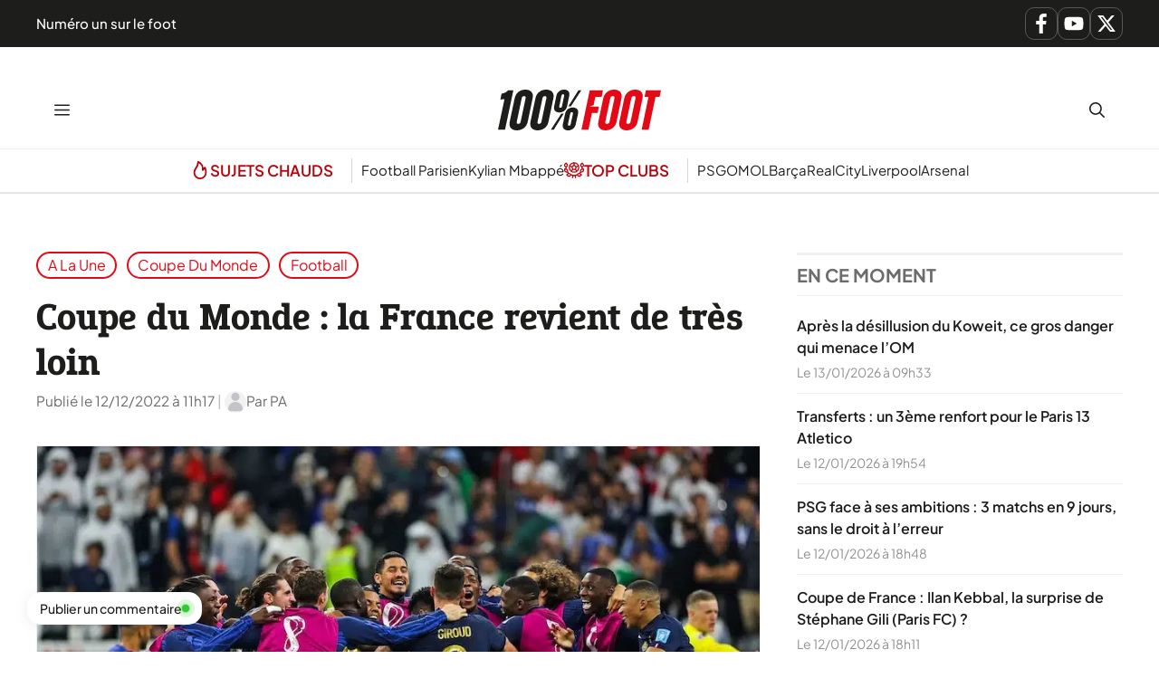

--- FILE ---
content_type: text/html; charset=UTF-8
request_url: https://www.lequotidiendusport.fr/coupe-du-monde-la-france-revient-de-tres-loin/
body_size: 24868
content:
<!DOCTYPE html>
<html lang="fr-FR">
<head><meta charset="UTF-8"><script>if(navigator.userAgent.match(/MSIE|Internet Explorer/i)||navigator.userAgent.match(/Trident\/7\..*?rv:11/i)){var href=document.location.href;if(!href.match(/[?&]nowprocket/)){if(href.indexOf("?")==-1){if(href.indexOf("#")==-1){document.location.href=href+"?nowprocket=1"}else{document.location.href=href.replace("#","?nowprocket=1#")}}else{if(href.indexOf("#")==-1){document.location.href=href+"&nowprocket=1"}else{document.location.href=href.replace("#","&nowprocket=1#")}}}}</script><script>class RocketLazyLoadScripts{constructor(){this.v="1.2.3",this.triggerEvents=["keydown","mousedown","mousemove","touchmove","touchstart","touchend","wheel"],this.userEventHandler=this._triggerListener.bind(this),this.touchStartHandler=this._onTouchStart.bind(this),this.touchMoveHandler=this._onTouchMove.bind(this),this.touchEndHandler=this._onTouchEnd.bind(this),this.clickHandler=this._onClick.bind(this),this.interceptedClicks=[],window.addEventListener("pageshow",t=>{this.persisted=t.persisted}),window.addEventListener("DOMContentLoaded",()=>{this._preconnect3rdParties()}),this.delayedScripts={normal:[],async:[],defer:[]},this.trash=[],this.allJQueries=[]}_addUserInteractionListener(t){if(document.hidden){t._triggerListener();return}this.triggerEvents.forEach(e=>window.addEventListener(e,t.userEventHandler,{passive:!0})),window.addEventListener("touchstart",t.touchStartHandler,{passive:!0}),window.addEventListener("mousedown",t.touchStartHandler),document.addEventListener("visibilitychange",t.userEventHandler)}_removeUserInteractionListener(){this.triggerEvents.forEach(t=>window.removeEventListener(t,this.userEventHandler,{passive:!0})),document.removeEventListener("visibilitychange",this.userEventHandler)}_onTouchStart(t){"HTML"!==t.target.tagName&&(window.addEventListener("touchend",this.touchEndHandler),window.addEventListener("mouseup",this.touchEndHandler),window.addEventListener("touchmove",this.touchMoveHandler,{passive:!0}),window.addEventListener("mousemove",this.touchMoveHandler),t.target.addEventListener("click",this.clickHandler),this._renameDOMAttribute(t.target,"onclick","rocket-onclick"),this._pendingClickStarted())}_onTouchMove(t){window.removeEventListener("touchend",this.touchEndHandler),window.removeEventListener("mouseup",this.touchEndHandler),window.removeEventListener("touchmove",this.touchMoveHandler,{passive:!0}),window.removeEventListener("mousemove",this.touchMoveHandler),t.target.removeEventListener("click",this.clickHandler),this._renameDOMAttribute(t.target,"rocket-onclick","onclick"),this._pendingClickFinished()}_onTouchEnd(t){window.removeEventListener("touchend",this.touchEndHandler),window.removeEventListener("mouseup",this.touchEndHandler),window.removeEventListener("touchmove",this.touchMoveHandler,{passive:!0}),window.removeEventListener("mousemove",this.touchMoveHandler)}_onClick(t){t.target.removeEventListener("click",this.clickHandler),this._renameDOMAttribute(t.target,"rocket-onclick","onclick"),this.interceptedClicks.push(t),t.preventDefault(),t.stopPropagation(),t.stopImmediatePropagation(),this._pendingClickFinished()}_replayClicks(){window.removeEventListener("touchstart",this.touchStartHandler,{passive:!0}),window.removeEventListener("mousedown",this.touchStartHandler),this.interceptedClicks.forEach(t=>{t.target.dispatchEvent(new MouseEvent("click",{view:t.view,bubbles:!0,cancelable:!0}))})}_waitForPendingClicks(){return new Promise(t=>{this._isClickPending?this._pendingClickFinished=t:t()})}_pendingClickStarted(){this._isClickPending=!0}_pendingClickFinished(){this._isClickPending=!1}_renameDOMAttribute(t,e,r){t.hasAttribute&&t.hasAttribute(e)&&(event.target.setAttribute(r,event.target.getAttribute(e)),event.target.removeAttribute(e))}_triggerListener(){this._removeUserInteractionListener(this),"loading"===document.readyState?document.addEventListener("DOMContentLoaded",this._loadEverythingNow.bind(this)):this._loadEverythingNow()}_preconnect3rdParties(){let t=[];document.querySelectorAll("script[type=rocketlazyloadscript]").forEach(e=>{if(e.hasAttribute("src")){let r=new URL(e.src).origin;r!==location.origin&&t.push({src:r,crossOrigin:e.crossOrigin||"module"===e.getAttribute("data-rocket-type")})}}),t=[...new Map(t.map(t=>[JSON.stringify(t),t])).values()],this._batchInjectResourceHints(t,"preconnect")}async _loadEverythingNow(){this.lastBreath=Date.now(),this._delayEventListeners(this),this._delayJQueryReady(this),this._handleDocumentWrite(),this._registerAllDelayedScripts(),this._preloadAllScripts(),await this._loadScriptsFromList(this.delayedScripts.normal),await this._loadScriptsFromList(this.delayedScripts.defer),await this._loadScriptsFromList(this.delayedScripts.async);try{await this._triggerDOMContentLoaded(),await this._triggerWindowLoad()}catch(t){console.error(t)}window.dispatchEvent(new Event("rocket-allScriptsLoaded")),this._waitForPendingClicks().then(()=>{this._replayClicks()}),this._emptyTrash()}_registerAllDelayedScripts(){document.querySelectorAll("script[type=rocketlazyloadscript]").forEach(t=>{t.hasAttribute("data-rocket-src")?t.hasAttribute("async")&&!1!==t.async?this.delayedScripts.async.push(t):t.hasAttribute("defer")&&!1!==t.defer||"module"===t.getAttribute("data-rocket-type")?this.delayedScripts.defer.push(t):this.delayedScripts.normal.push(t):this.delayedScripts.normal.push(t)})}async _transformScript(t){return new Promise((await this._littleBreath(),navigator.userAgent.indexOf("Firefox/")>0||""===navigator.vendor)?e=>{let r=document.createElement("script");[...t.attributes].forEach(t=>{let e=t.nodeName;"type"!==e&&("data-rocket-type"===e&&(e="type"),"data-rocket-src"===e&&(e="src"),r.setAttribute(e,t.nodeValue))}),t.text&&(r.text=t.text),r.hasAttribute("src")?(r.addEventListener("load",e),r.addEventListener("error",e)):(r.text=t.text,e());try{t.parentNode.replaceChild(r,t)}catch(i){e()}}:async e=>{function r(){t.setAttribute("data-rocket-status","failed"),e()}try{let i=t.getAttribute("data-rocket-type"),n=t.getAttribute("data-rocket-src");t.text,i?(t.type=i,t.removeAttribute("data-rocket-type")):t.removeAttribute("type"),t.addEventListener("load",function r(){t.setAttribute("data-rocket-status","executed"),e()}),t.addEventListener("error",r),n?(t.removeAttribute("data-rocket-src"),t.src=n):t.src="data:text/javascript;base64,"+window.btoa(unescape(encodeURIComponent(t.text)))}catch(s){r()}})}async _loadScriptsFromList(t){let e=t.shift();return e&&e.isConnected?(await this._transformScript(e),this._loadScriptsFromList(t)):Promise.resolve()}_preloadAllScripts(){this._batchInjectResourceHints([...this.delayedScripts.normal,...this.delayedScripts.defer,...this.delayedScripts.async],"preload")}_batchInjectResourceHints(t,e){var r=document.createDocumentFragment();t.forEach(t=>{let i=t.getAttribute&&t.getAttribute("data-rocket-src")||t.src;if(i){let n=document.createElement("link");n.href=i,n.rel=e,"preconnect"!==e&&(n.as="script"),t.getAttribute&&"module"===t.getAttribute("data-rocket-type")&&(n.crossOrigin=!0),t.crossOrigin&&(n.crossOrigin=t.crossOrigin),t.integrity&&(n.integrity=t.integrity),r.appendChild(n),this.trash.push(n)}}),document.head.appendChild(r)}_delayEventListeners(t){let e={};function r(t,r){!function t(r){!e[r]&&(e[r]={originalFunctions:{add:r.addEventListener,remove:r.removeEventListener},eventsToRewrite:[]},r.addEventListener=function(){arguments[0]=i(arguments[0]),e[r].originalFunctions.add.apply(r,arguments)},r.removeEventListener=function(){arguments[0]=i(arguments[0]),e[r].originalFunctions.remove.apply(r,arguments)});function i(t){return e[r].eventsToRewrite.indexOf(t)>=0?"rocket-"+t:t}}(t),e[t].eventsToRewrite.push(r)}function i(t,e){let r=t[e];Object.defineProperty(t,e,{get:()=>r||function(){},set(i){t["rocket"+e]=r=i}})}r(document,"DOMContentLoaded"),r(window,"DOMContentLoaded"),r(window,"load"),r(window,"pageshow"),r(document,"readystatechange"),i(document,"onreadystatechange"),i(window,"onload"),i(window,"onpageshow")}_delayJQueryReady(t){let e;function r(r){if(r&&r.fn&&!t.allJQueries.includes(r)){r.fn.ready=r.fn.init.prototype.ready=function(e){return t.domReadyFired?e.bind(document)(r):document.addEventListener("rocket-DOMContentLoaded",()=>e.bind(document)(r)),r([])};let i=r.fn.on;r.fn.on=r.fn.init.prototype.on=function(){if(this[0]===window){function t(t){return t.split(" ").map(t=>"load"===t||0===t.indexOf("load.")?"rocket-jquery-load":t).join(" ")}"string"==typeof arguments[0]||arguments[0]instanceof String?arguments[0]=t(arguments[0]):"object"==typeof arguments[0]&&Object.keys(arguments[0]).forEach(e=>{let r=arguments[0][e];delete arguments[0][e],arguments[0][t(e)]=r})}return i.apply(this,arguments),this},t.allJQueries.push(r)}e=r}r(window.jQuery),Object.defineProperty(window,"jQuery",{get:()=>e,set(t){r(t)}})}async _triggerDOMContentLoaded(){this.domReadyFired=!0,await this._littleBreath(),document.dispatchEvent(new Event("rocket-DOMContentLoaded")),await this._littleBreath(),window.dispatchEvent(new Event("rocket-DOMContentLoaded")),await this._littleBreath(),document.dispatchEvent(new Event("rocket-readystatechange")),await this._littleBreath(),document.rocketonreadystatechange&&document.rocketonreadystatechange()}async _triggerWindowLoad(){await this._littleBreath(),window.dispatchEvent(new Event("rocket-load")),await this._littleBreath(),window.rocketonload&&window.rocketonload(),await this._littleBreath(),this.allJQueries.forEach(t=>t(window).trigger("rocket-jquery-load")),await this._littleBreath();let t=new Event("rocket-pageshow");t.persisted=this.persisted,window.dispatchEvent(t),await this._littleBreath(),window.rocketonpageshow&&window.rocketonpageshow({persisted:this.persisted})}_handleDocumentWrite(){let t=new Map;document.write=document.writeln=function(e){let r=document.currentScript;r||console.error("WPRocket unable to document.write this: "+e);let i=document.createRange(),n=r.parentElement,s=t.get(r);void 0===s&&(s=r.nextSibling,t.set(r,s));let a=document.createDocumentFragment();i.setStart(a,0),a.appendChild(i.createContextualFragment(e)),n.insertBefore(a,s)}}async _littleBreath(){Date.now()-this.lastBreath>45&&(await this._requestAnimFrame(),this.lastBreath=Date.now())}async _requestAnimFrame(){return document.hidden?new Promise(t=>setTimeout(t)):new Promise(t=>requestAnimationFrame(t))}_emptyTrash(){this.trash.forEach(t=>t.remove())}static run(){let t=new RocketLazyLoadScripts;t._addUserInteractionListener(t)}}RocketLazyLoadScripts.run();</script>
	
	<meta name='robots' content='index, follow, max-image-preview:large, max-snippet:-1, max-video-preview:-1' />
<meta name="viewport" content="width=device-width, initial-scale=1">
	<!-- This site is optimized with the Yoast SEO Premium plugin v26.1 (Yoast SEO v26.8) - https://yoast.com/product/yoast-seo-premium-wordpress/ -->
	<title>Coupe du Monde : la France revient de très loin</title>
<link rel="preload" as="font" href="https://www.lequotidiendusport.fr/wp-content/plugins/generateperf/fonts/plus-jakarta-sans-variable.woff2" crossorigin>
<link rel="preload" as="font" href="https://www.lequotidiendusport.fr/wp-content/plugins/generateperf/fonts/epunda-slab-variable.woff2" crossorigin>
	<meta name="description" content="Qualifiés pour les demi-finales de la Coupe du Monde après leur succès sur l’Angleterre (2-1), les Bleus reviennent de loin. Cascade de blessés, mauvaises performances... Avant le Qatar, peu d&#039;observateurs voyaient les Bleus à ce stade de la compétition." />
	<link rel="canonical" href="https://www.lequotidiendusport.fr/coupe-du-monde-la-france-revient-de-tres-loin/" />
	<meta property="og:locale" content="fr_FR" />
	<meta property="og:type" content="article" />
	<meta property="og:title" content="Coupe du Monde : la France revient de très loin" />
	<meta property="og:description" content="Qualifiés pour les demi-finales de la Coupe du Monde après leur succès sur l’Angleterre (2-1), les Bleus reviennent de loin. Cascade de blessés, mauvaises performances... Avant le Qatar, peu d&#039;observateurs voyaient les Bleus à ce stade de la compétition." />
	<meta property="og:url" content="https://www.lequotidiendusport.fr/coupe-du-monde-la-france-revient-de-tres-loin/" />
	<meta property="og:site_name" content="100% Foot" />
	<meta property="article:published_time" content="2022-12-12T10:17:57+00:00" />
	<meta property="article:modified_time" content="2022-12-12T15:00:01+00:00" />
	<meta property="og:image" content="https://www.lequotidiendusport.fr/wp-content/uploads/2022/12/Attachment-1-17.jpg" />
	<meta property="og:image:width" content="900" />
	<meta property="og:image:height" content="600" />
	<meta property="og:image:type" content="image/jpeg" />
	<meta name="author" content="PA" />
	<meta name="twitter:card" content="summary_large_image" />
	<script type="application/ld+json" class="yoast-schema-graph">{"@context":"https://schema.org","@graph":[{"@type":"Article","@id":"https://www.lequotidiendusport.fr/coupe-du-monde-la-france-revient-de-tres-loin/#article","isPartOf":{"@id":"https://www.lequotidiendusport.fr/coupe-du-monde-la-france-revient-de-tres-loin/"},"author":{"name":"PA","@id":"https://www.lequotidiendusport.fr/#/schema/person/662edacbdca8920a5c673c1a523ce11d"},"headline":"Coupe du Monde : la France revient de très loin","datePublished":"2022-12-12T10:17:57+00:00","dateModified":"2022-12-12T15:00:01+00:00","mainEntityOfPage":{"@id":"https://www.lequotidiendusport.fr/coupe-du-monde-la-france-revient-de-tres-loin/"},"wordCount":268,"commentCount":0,"publisher":{"@id":"https://www.lequotidiendusport.fr/#organization"},"image":{"@id":"https://www.lequotidiendusport.fr/coupe-du-monde-la-france-revient-de-tres-loin/#primaryimage"},"thumbnailUrl":"https://www.lequotidiendusport.fr/wp-content/uploads/2022/12/Attachment-1-17.jpg","articleSection":["A la une","Coupe du monde","Football"],"inLanguage":"fr-FR","potentialAction":[{"@type":"CommentAction","name":"Comment","target":["https://www.lequotidiendusport.fr/coupe-du-monde-la-france-revient-de-tres-loin/#respond"]}],"copyrightYear":"2022","copyrightHolder":{"@id":"https://www.lequotidiendusport.fr/#organization"}},{"@type":"WebPage","@id":"https://www.lequotidiendusport.fr/coupe-du-monde-la-france-revient-de-tres-loin/","url":"https://www.lequotidiendusport.fr/coupe-du-monde-la-france-revient-de-tres-loin/","name":"Coupe du Monde : la France revient de très loin","isPartOf":{"@id":"https://www.lequotidiendusport.fr/#website"},"primaryImageOfPage":{"@id":"https://www.lequotidiendusport.fr/coupe-du-monde-la-france-revient-de-tres-loin/#primaryimage"},"image":{"@id":"https://www.lequotidiendusport.fr/coupe-du-monde-la-france-revient-de-tres-loin/#primaryimage"},"thumbnailUrl":"https://www.lequotidiendusport.fr/wp-content/uploads/2022/12/Attachment-1-17.jpg","datePublished":"2022-12-12T10:17:57+00:00","dateModified":"2022-12-12T15:00:01+00:00","description":"Qualifiés pour les demi-finales de la Coupe du Monde après leur succès sur l’Angleterre (2-1), les Bleus reviennent de loin. Cascade de blessés, mauvaises performances... Avant le Qatar, peu d'observateurs voyaient les Bleus à ce stade de la compétition.","breadcrumb":{"@id":"https://www.lequotidiendusport.fr/coupe-du-monde-la-france-revient-de-tres-loin/#breadcrumb"},"inLanguage":"fr-FR","potentialAction":[{"@type":"ReadAction","target":["https://www.lequotidiendusport.fr/coupe-du-monde-la-france-revient-de-tres-loin/"]}]},{"@type":"ImageObject","inLanguage":"fr-FR","@id":"https://www.lequotidiendusport.fr/coupe-du-monde-la-france-revient-de-tres-loin/#primaryimage","url":"https://www.lequotidiendusport.fr/wp-content/uploads/2022/12/Attachment-1-17.jpg","contentUrl":"https://www.lequotidiendusport.fr/wp-content/uploads/2022/12/Attachment-1-17.jpg","width":900,"height":600},{"@type":"BreadcrumbList","@id":"https://www.lequotidiendusport.fr/coupe-du-monde-la-france-revient-de-tres-loin/#breadcrumb","itemListElement":[{"@type":"ListItem","position":1,"name":"Accueil","item":"https://www.lequotidiendusport.fr/"},{"@type":"ListItem","position":2,"name":"Coupe du Monde : la France revient de très loin"}]},{"@type":"WebSite","@id":"https://www.lequotidiendusport.fr/#website","url":"https://www.lequotidiendusport.fr/","name":"Le Quotidien du Sport","description":"Toute l&#039;actualité du foot","publisher":{"@id":"https://www.lequotidiendusport.fr/#organization"},"potentialAction":[{"@type":"SearchAction","target":{"@type":"EntryPoint","urlTemplate":"https://www.lequotidiendusport.fr/?s={search_term_string}"},"query-input":{"@type":"PropertyValueSpecification","valueRequired":true,"valueName":"search_term_string"}}],"inLanguage":"fr-FR"},{"@type":"Organization","@id":"https://www.lequotidiendusport.fr/#organization","name":"Le Quotidien du Sport","url":"https://www.lequotidiendusport.fr/","logo":{"@type":"ImageObject","inLanguage":"fr-FR","@id":"https://www.lequotidiendusport.fr/#/schema/logo/image/","url":"https://www.lequotidiendusport.fr/wp-content/uploads/2025/10/logo-100-foot.svg","contentUrl":"https://www.lequotidiendusport.fr/wp-content/uploads/2025/10/logo-100-foot.svg","caption":"Le Quotidien du Sport"},"image":{"@id":"https://www.lequotidiendusport.fr/#/schema/logo/image/"},"sameAs":["https://www.youtube.com/channel/UC2zve67dFdYObF7XM76YI7Q"]},{"@type":"Person","@id":"https://www.lequotidiendusport.fr/#/schema/person/662edacbdca8920a5c673c1a523ce11d","name":"PA","image":{"@type":"ImageObject","inLanguage":"fr-FR","@id":"https://www.lequotidiendusport.fr/#/schema/person/image/","url":"https://www.lequotidiendusport.fr/wp-content/plugins/generateperf/images/icons/avatar.svg","contentUrl":"https://www.lequotidiendusport.fr/wp-content/plugins/generateperf/images/icons/avatar.svg","caption":"PA"},"description":"Journaliste","url":"https://www.lequotidiendusport.fr/author/pascalauchet/"}]}</script>
	<!-- / Yoast SEO Premium plugin. -->



<link rel="alternate" type="application/rss+xml" title="100% Foot &raquo; Flux" href="https://www.lequotidiendusport.fr/feed/" />
<link rel="alternate" type="application/rss+xml" title="A la une &raquo; Flux" href="https://www.lequotidiendusport.fr/a-la-une/feed/">
<link rel="alternate" type="application/rss+xml" title="Coupe du monde &raquo; Flux" href="https://www.lequotidiendusport.fr/football/coupe-du-monde/feed/">
<link rel="alternate" type="application/rss+xml" title="Football &raquo; Flux" href="https://www.lequotidiendusport.fr/football/feed/">
<link rel="alternate" title="oEmbed (JSON)" type="application/json+oembed" href="https://www.lequotidiendusport.fr/wp-json/oembed/1.0/embed?url=https%3A%2F%2Fwww.lequotidiendusport.fr%2Fcoupe-du-monde-la-france-revient-de-tres-loin%2F" />
<link rel="alternate" title="oEmbed (XML)" type="text/xml+oembed" href="https://www.lequotidiendusport.fr/wp-json/oembed/1.0/embed?url=https%3A%2F%2Fwww.lequotidiendusport.fr%2Fcoupe-du-monde-la-france-revient-de-tres-loin%2F&#038;format=xml" />
<style id='wp-img-auto-sizes-contain-inline-css'>
img:is([sizes=auto i],[sizes^="auto," i]){contain-intrinsic-size:3000px 1500px}
/*# sourceURL=wp-img-auto-sizes-contain-inline-css */
</style>
<link data-minify="1" rel='stylesheet' id='font-plus-jakarta-sans-css' href='https://www.lequotidiendusport.fr/wp-content/cache/min/1/wp-content/plugins/generateperf/fonts-css/plus-jakarta-sans.css?ver=1768383396' media='all' />
<link data-minify="1" rel='stylesheet' id='font-epunda-slab-css' href='https://www.lequotidiendusport.fr/wp-content/cache/min/1/wp-content/plugins/generateperf/fonts-css/epunda-slab.css?ver=1768383396' media='all' />
<link rel='stylesheet' id='wp-block-library-css' href='https://www.lequotidiendusport.fr/wp-includes/css/dist/block-library/common.min.css?ver=6.9' media='all' />
<link rel='stylesheet' id='wp-block-categories-css' href='https://www.lequotidiendusport.fr/wp-includes/blocks/categories/style.min.css?ver=6.9' media='all' />
<link rel='stylesheet' id='wp-block-heading-css' href='https://www.lequotidiendusport.fr/wp-includes/blocks/heading/style.min.css?ver=6.9' media='all' />
<link rel='stylesheet' id='wp-block-paragraph-css' href='https://www.lequotidiendusport.fr/wp-includes/blocks/paragraph/style.min.css?ver=6.9' media='all' />
<style id='global-styles-inline-css'>
:root{--wp--preset--aspect-ratio--square: 1;--wp--preset--aspect-ratio--4-3: 4/3;--wp--preset--aspect-ratio--3-4: 3/4;--wp--preset--aspect-ratio--3-2: 3/2;--wp--preset--aspect-ratio--2-3: 2/3;--wp--preset--aspect-ratio--16-9: 16/9;--wp--preset--aspect-ratio--9-16: 9/16;--wp--preset--color--black: #000000;--wp--preset--color--cyan-bluish-gray: #abb8c3;--wp--preset--color--white: #ffffff;--wp--preset--color--pale-pink: #f78da7;--wp--preset--color--vivid-red: #cf2e2e;--wp--preset--color--luminous-vivid-orange: #ff6900;--wp--preset--color--luminous-vivid-amber: #fcb900;--wp--preset--color--light-green-cyan: #7bdcb5;--wp--preset--color--vivid-green-cyan: #00d084;--wp--preset--color--pale-cyan-blue: #8ed1fc;--wp--preset--color--vivid-cyan-blue: #0693e3;--wp--preset--color--vivid-purple: #9b51e0;--wp--preset--color--primary: var(--primary);--wp--preset--color--secondary: var(--secondary);--wp--preset--color--lightest: var(--lightest);--wp--preset--color--light: var(--light);--wp--preset--color--medium: var(--medium);--wp--preset--color--dark: var(--dark);--wp--preset--color--darkest: var(--darkest);--wp--preset--gradient--vivid-cyan-blue-to-vivid-purple: linear-gradient(135deg,rgb(6,147,227) 0%,rgb(155,81,224) 100%);--wp--preset--gradient--light-green-cyan-to-vivid-green-cyan: linear-gradient(135deg,rgb(122,220,180) 0%,rgb(0,208,130) 100%);--wp--preset--gradient--luminous-vivid-amber-to-luminous-vivid-orange: linear-gradient(135deg,rgb(252,185,0) 0%,rgb(255,105,0) 100%);--wp--preset--gradient--luminous-vivid-orange-to-vivid-red: linear-gradient(135deg,rgb(255,105,0) 0%,rgb(207,46,46) 100%);--wp--preset--gradient--very-light-gray-to-cyan-bluish-gray: linear-gradient(135deg,rgb(238,238,238) 0%,rgb(169,184,195) 100%);--wp--preset--gradient--cool-to-warm-spectrum: linear-gradient(135deg,rgb(74,234,220) 0%,rgb(151,120,209) 20%,rgb(207,42,186) 40%,rgb(238,44,130) 60%,rgb(251,105,98) 80%,rgb(254,248,76) 100%);--wp--preset--gradient--blush-light-purple: linear-gradient(135deg,rgb(255,206,236) 0%,rgb(152,150,240) 100%);--wp--preset--gradient--blush-bordeaux: linear-gradient(135deg,rgb(254,205,165) 0%,rgb(254,45,45) 50%,rgb(107,0,62) 100%);--wp--preset--gradient--luminous-dusk: linear-gradient(135deg,rgb(255,203,112) 0%,rgb(199,81,192) 50%,rgb(65,88,208) 100%);--wp--preset--gradient--pale-ocean: linear-gradient(135deg,rgb(255,245,203) 0%,rgb(182,227,212) 50%,rgb(51,167,181) 100%);--wp--preset--gradient--electric-grass: linear-gradient(135deg,rgb(202,248,128) 0%,rgb(113,206,126) 100%);--wp--preset--gradient--midnight: linear-gradient(135deg,rgb(2,3,129) 0%,rgb(40,116,252) 100%);--wp--preset--font-size--small: 13px;--wp--preset--font-size--medium: 20px;--wp--preset--font-size--large: 36px;--wp--preset--font-size--x-large: 42px;--wp--preset--spacing--20: 0.44rem;--wp--preset--spacing--30: 0.67rem;--wp--preset--spacing--40: 1rem;--wp--preset--spacing--50: 1.5rem;--wp--preset--spacing--60: 2.25rem;--wp--preset--spacing--70: 3.38rem;--wp--preset--spacing--80: 5.06rem;--wp--preset--shadow--natural: 6px 6px 9px rgba(0, 0, 0, 0.2);--wp--preset--shadow--deep: 12px 12px 50px rgba(0, 0, 0, 0.4);--wp--preset--shadow--sharp: 6px 6px 0px rgba(0, 0, 0, 0.2);--wp--preset--shadow--outlined: 6px 6px 0px -3px rgb(255, 255, 255), 6px 6px rgb(0, 0, 0);--wp--preset--shadow--crisp: 6px 6px 0px rgb(0, 0, 0);}:where(.is-layout-flex){gap: 0.5em;}:where(.is-layout-grid){gap: 0.5em;}body .is-layout-flex{display: flex;}.is-layout-flex{flex-wrap: wrap;align-items: center;}.is-layout-flex > :is(*, div){margin: 0;}body .is-layout-grid{display: grid;}.is-layout-grid > :is(*, div){margin: 0;}:where(.wp-block-columns.is-layout-flex){gap: 2em;}:where(.wp-block-columns.is-layout-grid){gap: 2em;}:where(.wp-block-post-template.is-layout-flex){gap: 1.25em;}:where(.wp-block-post-template.is-layout-grid){gap: 1.25em;}.has-black-color{color: var(--wp--preset--color--black) !important;}.has-cyan-bluish-gray-color{color: var(--wp--preset--color--cyan-bluish-gray) !important;}.has-white-color{color: var(--wp--preset--color--white) !important;}.has-pale-pink-color{color: var(--wp--preset--color--pale-pink) !important;}.has-vivid-red-color{color: var(--wp--preset--color--vivid-red) !important;}.has-luminous-vivid-orange-color{color: var(--wp--preset--color--luminous-vivid-orange) !important;}.has-luminous-vivid-amber-color{color: var(--wp--preset--color--luminous-vivid-amber) !important;}.has-light-green-cyan-color{color: var(--wp--preset--color--light-green-cyan) !important;}.has-vivid-green-cyan-color{color: var(--wp--preset--color--vivid-green-cyan) !important;}.has-pale-cyan-blue-color{color: var(--wp--preset--color--pale-cyan-blue) !important;}.has-vivid-cyan-blue-color{color: var(--wp--preset--color--vivid-cyan-blue) !important;}.has-vivid-purple-color{color: var(--wp--preset--color--vivid-purple) !important;}.has-black-background-color{background-color: var(--wp--preset--color--black) !important;}.has-cyan-bluish-gray-background-color{background-color: var(--wp--preset--color--cyan-bluish-gray) !important;}.has-white-background-color{background-color: var(--wp--preset--color--white) !important;}.has-pale-pink-background-color{background-color: var(--wp--preset--color--pale-pink) !important;}.has-vivid-red-background-color{background-color: var(--wp--preset--color--vivid-red) !important;}.has-luminous-vivid-orange-background-color{background-color: var(--wp--preset--color--luminous-vivid-orange) !important;}.has-luminous-vivid-amber-background-color{background-color: var(--wp--preset--color--luminous-vivid-amber) !important;}.has-light-green-cyan-background-color{background-color: var(--wp--preset--color--light-green-cyan) !important;}.has-vivid-green-cyan-background-color{background-color: var(--wp--preset--color--vivid-green-cyan) !important;}.has-pale-cyan-blue-background-color{background-color: var(--wp--preset--color--pale-cyan-blue) !important;}.has-vivid-cyan-blue-background-color{background-color: var(--wp--preset--color--vivid-cyan-blue) !important;}.has-vivid-purple-background-color{background-color: var(--wp--preset--color--vivid-purple) !important;}.has-black-border-color{border-color: var(--wp--preset--color--black) !important;}.has-cyan-bluish-gray-border-color{border-color: var(--wp--preset--color--cyan-bluish-gray) !important;}.has-white-border-color{border-color: var(--wp--preset--color--white) !important;}.has-pale-pink-border-color{border-color: var(--wp--preset--color--pale-pink) !important;}.has-vivid-red-border-color{border-color: var(--wp--preset--color--vivid-red) !important;}.has-luminous-vivid-orange-border-color{border-color: var(--wp--preset--color--luminous-vivid-orange) !important;}.has-luminous-vivid-amber-border-color{border-color: var(--wp--preset--color--luminous-vivid-amber) !important;}.has-light-green-cyan-border-color{border-color: var(--wp--preset--color--light-green-cyan) !important;}.has-vivid-green-cyan-border-color{border-color: var(--wp--preset--color--vivid-green-cyan) !important;}.has-pale-cyan-blue-border-color{border-color: var(--wp--preset--color--pale-cyan-blue) !important;}.has-vivid-cyan-blue-border-color{border-color: var(--wp--preset--color--vivid-cyan-blue) !important;}.has-vivid-purple-border-color{border-color: var(--wp--preset--color--vivid-purple) !important;}.has-vivid-cyan-blue-to-vivid-purple-gradient-background{background: var(--wp--preset--gradient--vivid-cyan-blue-to-vivid-purple) !important;}.has-light-green-cyan-to-vivid-green-cyan-gradient-background{background: var(--wp--preset--gradient--light-green-cyan-to-vivid-green-cyan) !important;}.has-luminous-vivid-amber-to-luminous-vivid-orange-gradient-background{background: var(--wp--preset--gradient--luminous-vivid-amber-to-luminous-vivid-orange) !important;}.has-luminous-vivid-orange-to-vivid-red-gradient-background{background: var(--wp--preset--gradient--luminous-vivid-orange-to-vivid-red) !important;}.has-very-light-gray-to-cyan-bluish-gray-gradient-background{background: var(--wp--preset--gradient--very-light-gray-to-cyan-bluish-gray) !important;}.has-cool-to-warm-spectrum-gradient-background{background: var(--wp--preset--gradient--cool-to-warm-spectrum) !important;}.has-blush-light-purple-gradient-background{background: var(--wp--preset--gradient--blush-light-purple) !important;}.has-blush-bordeaux-gradient-background{background: var(--wp--preset--gradient--blush-bordeaux) !important;}.has-luminous-dusk-gradient-background{background: var(--wp--preset--gradient--luminous-dusk) !important;}.has-pale-ocean-gradient-background{background: var(--wp--preset--gradient--pale-ocean) !important;}.has-electric-grass-gradient-background{background: var(--wp--preset--gradient--electric-grass) !important;}.has-midnight-gradient-background{background: var(--wp--preset--gradient--midnight) !important;}.has-small-font-size{font-size: var(--wp--preset--font-size--small) !important;}.has-medium-font-size{font-size: var(--wp--preset--font-size--medium) !important;}.has-large-font-size{font-size: var(--wp--preset--font-size--large) !important;}.has-x-large-font-size{font-size: var(--wp--preset--font-size--x-large) !important;}
/*# sourceURL=global-styles-inline-css */
</style>

<link rel='stylesheet' id='wp-block-latest-posts-css' href='https://www.lequotidiendusport.fr/wp-includes/blocks/latest-posts/style.min.css?ver=6.9' media='all' />
<link rel='stylesheet' id='generate-comments-css' href='https://www.lequotidiendusport.fr/wp-content/themes/generatepress/assets/css/components/comments.min.css?ver=3.6.1' media='all' />
<link rel='stylesheet' id='generate-style-css' href='https://www.lequotidiendusport.fr/wp-content/themes/generatepress/assets/css/main.min.css?ver=3.6.1' media='all' />
<style id='generate-style-inline-css'>
:root{--border-radius:15px;}@media(prefers-reduced-motion:no-preference){@view-transition{navigation:auto;}}
.is-right-sidebar{width:30%;}.is-left-sidebar{width:30%;}.site-content .content-area{width:70%;}@media (max-width: 10000px){.main-navigation .menu-toggle,.sidebar-nav-mobile:not(#sticky-placeholder){display:block;}.main-navigation ul,.gen-sidebar-nav,.main-navigation:not(.slideout-navigation):not(.toggled) .main-nav > ul,.has-inline-mobile-toggle #site-navigation .inside-navigation > *:not(.navigation-search):not(.main-nav){display:none;}.nav-align-right .inside-navigation,.nav-align-center .inside-navigation{justify-content:space-between;}.has-inline-mobile-toggle .mobile-menu-control-wrapper{display:flex;flex-wrap:wrap;}.has-inline-mobile-toggle .inside-header{flex-direction:row;text-align:left;flex-wrap:wrap;}.has-inline-mobile-toggle .header-widget,.has-inline-mobile-toggle #site-navigation{flex-basis:100%;}.nav-float-left .has-inline-mobile-toggle #site-navigation{order:10;}}
.dynamic-author-image-rounded{border-radius:100%;}.dynamic-featured-image, .dynamic-author-image{vertical-align:middle;}.one-container.blog .dynamic-content-template:not(:last-child), .one-container.archive .dynamic-content-template:not(:last-child){padding-bottom:0px;}.dynamic-entry-excerpt > p:last-child{margin-bottom:0px;}
/*# sourceURL=generate-style-inline-css */
</style>
<link data-minify="1" rel='stylesheet' id='generateperf-reset-css' href='https://www.lequotidiendusport.fr/wp-content/cache/min/1/wp-content/plugins/generateperf/css/reset.css?ver=1768383396' media='all' />
<link data-minify="1" rel='stylesheet' id='generateperf-articles-cards-css' href='https://www.lequotidiendusport.fr/wp-content/cache/min/1/wp-content/themes/generateperf/css/articles-reset.css?ver=1768383396' media='all' />
<link data-minify="1" rel='stylesheet' id='generateperf-related-articles-css' href='https://www.lequotidiendusport.fr/wp-content/cache/min/1/wp-content/themes/generateperf/css/related-articles.css?ver=1768383396' media='all' />
<link data-minify="1" rel='stylesheet' id='generateperf-badges-pills-css' href='https://www.lequotidiendusport.fr/wp-content/cache/min/1/wp-content/plugins/generateperf/css/badges-pills.css?ver=1768383396' media='all' />
<link data-minify="1" rel='stylesheet' id='generateperf-sticky-sidebar-css' href='https://www.lequotidiendusport.fr/wp-content/cache/min/1/wp-content/plugins/generateperf/css/sticky-sidebar.css?ver=1768383396' media='all' />
<link data-minify="1" rel='stylesheet' id='generateperf-overlay-css' href='https://www.lequotidiendusport.fr/wp-content/cache/min/1/wp-content/plugins/generateperf/css/overlay.css?ver=1768383396' media='all' />
<link data-minify="1" rel='stylesheet' id='generateperf-social-share-css' href='https://www.lequotidiendusport.fr/wp-content/cache/min/1/wp-content/plugins/generateperf/css/social-share.css?ver=1768383396' media='all' />
<link data-minify="1" rel='stylesheet' id='generateperf-featured-comments-css' href='https://www.lequotidiendusport.fr/wp-content/cache/min/1/wp-content/plugins/generateperf/css/featured-comments.css?ver=1768383396' media='all' />
<link data-minify="1" rel='stylesheet' id='generateperf-toc-css' href='https://www.lequotidiendusport.fr/wp-content/cache/min/1/wp-content/plugins/generateperf/css/toc.css?ver=1768383396' media='all' />
<link data-minify="1" rel='stylesheet' id='generateperf-authors-css' href='https://www.lequotidiendusport.fr/wp-content/cache/min/1/wp-content/plugins/generateperf/css/authors.css?ver=1768383396' media='all' />
<link rel='stylesheet' id='generatepress-dynamic-css' href='https://www.lequotidiendusport.fr/wp-content/uploads/generatepress/style.min.css?ver=1765149798' media='all' />
<link data-minify="1" rel='stylesheet' id='generate-child-css' href='https://www.lequotidiendusport.fr/wp-content/cache/min/1/wp-content/themes/generateperf/style.css?ver=1768383396' media='all' />
<style id='generateblocks-inline-css'>
.gb-container.gb-tabs__item:not(.gb-tabs__item-open){display:none;}.gb-container-27cea4f1{max-width:1240px;padding-right:20px;padding-left:20px;margin-right:auto;margin-bottom:20px;margin-left:auto;}.gb-container-0580bd19{display:flex;justify-content:flex-start;column-gap:18px;margin-bottom:24px;}.gb-container-f2639b7f{max-width:1240px;padding-top:20px;padding-right:20px;padding-left:20px;margin-top:20px;margin-right:auto;margin-left:auto;border-top:1px solid var(--dark);color:var(--light);}.gb-container-be553589{display:flex;justify-content:flex-start;column-gap:12px;}p.gb-headline-805f11fa{font-size:26px;font-weight:700;margin-bottom:20px;}p.gb-headline-33fc6195{font-size:26px;font-weight:700;margin-bottom:20px;}div.gb-headline-3e3e43d3{margin-bottom:0px;}p.gb-headline-b36d6923{font-size:26px;font-weight:700;margin-top:30px;margin-bottom:20px;}p.gb-headline-dcdc0b7e{font-size:1rem;text-align:center;margin-bottom:0px;color:var(--base);}:root{--gb-container-width:1240px;}.gb-container .wp-block-image img{vertical-align:middle;}.gb-grid-wrapper .wp-block-image{margin-bottom:0;}.gb-highlight{background:none;}.gb-shape{line-height:0;}.gb-container-link{position:absolute;top:0;right:0;bottom:0;left:0;z-index:99;}.gb-element-5f9e7885{background-color:var(--darkest);color:var(--lightest);margin-top:64px;padding-bottom:20px;padding-top:60px}.gb-element-2b09c65e{column-gap:32px;display:grid;grid-template-columns:1fr 2fr 1fr}@media (max-width:1024px){.gb-element-2b09c65e{grid-template-columns:repeat(2,minmax(0,1fr))}}@media (max-width:767px){.gb-element-2b09c65e{grid-template-columns:1fr;row-gap:20px}}.gb-element-6b25dd73{flex-direction:column;margin-bottom:20px;row-gap:6px}.gb-element-6b25dd73 a{color:var(--light)}.gb-element-6b25dd73 a:hover{color:var(--global-color-11)}.gb-element-de9a2134{flex-direction:column;margin-bottom:20px;row-gap:6px}.gb-element-de9a2134 ul{margin-left:1em}.gb-element-de9a2134 a{color:var(--light)}.gb-element-de9a2134 a:hover{color:var(--global-color-11)}.gb-element-ac0b7ce6{flex-direction:column;margin-bottom:20px;row-gap:6px}.gb-element-ac0b7ce6 a{color:var(--light)}.gb-element-ac0b7ce6 a:hover{color:var(--global-color-11)}.gb-element-38b3bef8{background-color:var(--darkest);color:var(--lightest);font-size:15px;font-weight:500}.gb-element-037fae70{margin-left:auto;margin-right:auto;max-width:var(--gb-container-width);padding:8px 20px}.gb-element-aabf5152{align-items:center;column-gap:32px;display:flex;justify-content:space-between}@media (max-width:767px){.gb-element-aabf5152{grid-template-columns:1fr}}.gb-element-a54bffcc{background-color:var(--ternary);box-shadow:1px 1px 1px 1px rgba(0,0,0,0.1);color:var(--quadrary);font-size:16px;border-top:1px solid var(--light)}.gb-element-a54bffcc a{color:var(--quadrary)}.gb-element-a54bffcc a:hover{color:#2b2b2b}.gb-element-569fa310{align-items:center;column-gap:64px;display:flex;flex-direction:row;flex-wrap:wrap;justify-content:center;margin-left:auto;margin-right:auto;row-gap:12px;padding:10px 20px}.gb-element-569fa310 a:hover{color:var(--primary)}@media (max-width:1024px){.gb-element-569fa310{flex-direction:column;justify-content:flex-start}}@media (max-width:767px){.gb-element-569fa310{flex-direction:column}}.gb-element-3cc14627{align-items:center;column-gap:16px;display:flex;flex-wrap:wrap;font-size:15px;justify-content:flex-start}@media (max-width:1024px){.gb-element-3cc14627{width:100%}}.gb-element-9e841ebc{align-items:center;column-gap:16px;display:flex;flex-wrap:wrap;font-size:15px;justify-content:flex-start}@media (max-width:1024px){.gb-element-9e841ebc{width:100%}}.gb-element-930cc751{align-items:center;display:flex;justify-content:space-between;margin-bottom:20px;border-top:3px solid var(--light);border-bottom:1px solid var(--light)}.gb-media-f0d71ce8{height:auto;margin-bottom:40px;max-width:100%;object-fit:cover;width:220px}.gb-media-d3258176{height:45px;margin-bottom:20px;max-width:100%;width:151px}.gb-media-b6b44256{height:45px;max-width:100%;width:151px}.gb-text-ee36ee62{align-items:center;color:#ffffff;column-gap:0.5em;display:inline-flex;text-decoration:none;border:1px solid rgba(107,107,107,0.75);border-radius:10px;padding:12px}.gb-text-ee36ee62:is(:hover,:focus){border-top-color:var(--primary);border-right-color:var(--primary);border-bottom-color:var(--primary);border-left-color:var(--primary);color:var(--primary)}.gb-text-ee36ee62:is(:hover,:focus) .gb-shape svg{color:var(--primary)}.gb-text-ee36ee62 .gb-shape svg{width:22px;height:22px;fill:currentColor}.gb-text-213828a7{align-items:center;color:#ffffff;column-gap:0.5em;display:inline-flex;text-decoration:none;border:1px solid rgba(107,107,107,0.75);border-radius:10px;padding:12px}.gb-text-213828a7:is(:hover,:focus){border-top-color:var(--primary);border-right-color:var(--primary);border-bottom-color:var(--primary);border-left-color:var(--primary);color:var(--primary)}.gb-text-213828a7 .gb-shape svg{width:22px;height:22px;fill:currentColor}.gb-text-a54228bd{align-items:center;color:#ffffff;column-gap:0.5em;display:inline-flex;text-decoration:none;border:1px solid rgba(107,107,107,0.75);border-radius:10px;padding:12px}.gb-text-a54228bd:is(:hover,:focus){border-top-color:var(--primary);border-right-color:var(--primary);border-bottom-color:var(--primary);border-left-color:var(--primary);color:var(--primary)}.gb-text-a54228bd .gb-shape svg{width:22px;height:22px;fill:currentColor}.gb-text-1abaf661{margin-bottom:0px}.gb-text-ce95c501{align-items:center;color:#ffffff;column-gap:0.5em;display:inline-flex;text-decoration:none;border:1px solid rgba(107,107,107,0.75);border-radius:10px;padding:6px}.gb-text-ce95c501:is(:hover,:focus){border-top-color:var(--primary);border-right-color:var(--primary);border-bottom-color:var(--primary);border-left-color:var(--primary);color:var(--primary)}.gb-text-ce95c501 .gb-shape svg{width:22px;height:22px;fill:currentColor}.gb-text-42c10e92{align-items:center;color:#ffffff;column-gap:0.5em;display:inline-flex;text-decoration:none;border:1px solid rgba(107,107,107,0.75);border-radius:10px;padding:6px}.gb-text-42c10e92:is(:hover,:focus){border-top-color:var(--primary);border-right-color:var(--primary);border-bottom-color:var(--primary);border-left-color:var(--primary);color:var(--primary)}.gb-text-42c10e92 .gb-shape svg{width:22px;height:22px;fill:currentColor}.gb-text-4f3cb1f6{align-items:center;color:#ffffff;column-gap:0.5em;display:inline-flex;text-decoration:none;border:1px solid rgba(107,107,107,0.75);border-radius:10px;padding:6px}.gb-text-4f3cb1f6:is(:hover,:focus){border-top-color:var(--primary);border-right-color:var(--primary);border-bottom-color:var(--primary);border-left-color:var(--primary);color:var(--primary)}.gb-text-4f3cb1f6 .gb-shape svg{width:22px;height:22px;fill:currentColor}.gb-text-7aa86b2e{align-items:center;color:var(--secondary);column-gap:0.3em;display:inline-flex;font-size:17px;font-weight:600;margin-bottom:0px;margin-right:10px;padding-right:20px;text-transform:uppercase;border-right:1px solid #d6d6d6}.gb-text-7aa86b2e .gb-shape svg{width:22px;height:22px;fill:currentColor}@media (max-width:767px){.gb-text-7aa86b2e{border-right-style:solid;border-right-width:0px;margin-bottom:10px;margin-right:0px;padding-right:0px;width:100%}}.gb-text-e65d4729{margin-bottom:0px}.gb-text-66491537{margin-bottom:0px}.gb-text-ecc67678{align-items:center;color:var(--secondary);column-gap:0.5em;display:inline-flex;font-size:17px;font-weight:600;margin-bottom:0px;margin-right:10px;padding-right:20px;text-transform:uppercase;border-right:1px solid #d6d6d6}.gb-text-ecc67678 .gb-shape svg{width:22px;height:22px;fill:currentColor}@media (max-width:767px){.gb-text-ecc67678{border-right-style:solid;border-right-width:0px;margin-bottom:10px;padding-right:0px;width:100%}}.gb-text-198176f3{margin-bottom:0px}.gb-text-c952fe0c{margin-bottom:0px}.gb-text-0ec46d4d{margin-bottom:0px}.gb-text-8de39c7a{margin-bottom:0px}.gb-text-660de5ec{margin-bottom:0px}.gb-text-94a0b974{margin-bottom:0px}.gb-text-daaf5ca1{margin-bottom:0px}.gb-text-b16ba3c2{margin-bottom:0px}.gb-text-dff0aa81{color:var(--dark);font-family:inherit;font-size:20px;margin-bottom:0px;padding-bottom:10px;padding-top:10px;text-transform:uppercase}.gb-text-f560519b{font-size:20px;line-height:22px;margin-bottom:5px}.gb-text-f560519b a{color:var(--darkest);font-weight:600;font-size:16px}.gb-text-f560519b a:hover{color:var(--primary)}.gb-text-2cc09b8e{color:var(--medium);font-size:14px;margin-bottom:0px}.gb-looper-b45ee68c{flex-direction:column;row-gap:20px}.gb-looper-b45ee68c>.gb-loop-item:not(:last-child){padding-bottom:12px;margin-bottom:12px;border-bottom:1px solid var(--light)}
/*# sourceURL=generateblocks-inline-css */
</style>
<link rel='stylesheet' id='generate-blog-images-css' href='https://www.lequotidiendusport.fr/wp-content/plugins/gp-premium/blog/functions/css/featured-images.min.css?ver=2.5.5' media='all' />
<style id='rocket-lazyload-inline-css'>
.rll-youtube-player{position:relative;padding-bottom:56.23%;height:0;overflow:hidden;max-width:100%;}.rll-youtube-player:focus-within{outline: 2px solid currentColor;outline-offset: 5px;}.rll-youtube-player iframe{position:absolute;top:0;left:0;width:100%;height:100%;z-index:100;background:0 0}.rll-youtube-player img{bottom:0;display:block;left:0;margin:auto;max-width:100%;width:100%;position:absolute;right:0;top:0;border:none;height:auto;-webkit-transition:.4s all;-moz-transition:.4s all;transition:.4s all}.rll-youtube-player img:hover{-webkit-filter:brightness(75%)}.rll-youtube-player .play{height:100%;width:100%;left:0;top:0;position:absolute;background:var(--wpr-bg-73e1e03a-6f17-41aa-946c-b870380df2a0) no-repeat center;background-color: transparent !important;cursor:pointer;border:none;}.wp-embed-responsive .wp-has-aspect-ratio .rll-youtube-player{position:absolute;padding-bottom:0;width:100%;height:100%;top:0;bottom:0;left:0;right:0}
/*# sourceURL=rocket-lazyload-inline-css */
</style>
<link rel="https://api.w.org/" href="https://www.lequotidiendusport.fr/wp-json/" /><link rel="alternate" title="JSON" type="application/json" href="https://www.lequotidiendusport.fr/wp-json/wp/v2/posts/3030088" />
<link rel="license" href="https://creativecommons.org/licenses/by-sa/4.0/deed.fr">
<link rel="icon" href="https://www.lequotidiendusport.fr/wp-content/uploads/2025/09/cropped-logo-100-sport1-32x32.png" sizes="32x32" />
<link rel="icon" href="https://www.lequotidiendusport.fr/wp-content/uploads/2025/09/cropped-logo-100-sport1-192x192.png" sizes="192x192" />
<link rel="apple-touch-icon" href="https://www.lequotidiendusport.fr/wp-content/uploads/2025/09/cropped-logo-100-sport1-180x180.png" />
<meta name="msapplication-TileImage" content="https://www.lequotidiendusport.fr/wp-content/uploads/2025/09/cropped-logo-100-sport1-270x270.png" />
<noscript><style id="rocket-lazyload-nojs-css">.rll-youtube-player, [data-lazy-src]{display:none !important;}</style></noscript><style id="wpr-lazyload-bg"></style><style id="wpr-lazyload-bg-exclusion"></style>
<noscript>
<style id="wpr-lazyload-bg-nostyle">:root{--wpr-bg-73e1e03a-6f17-41aa-946c-b870380df2a0: url('https://www.lequotidiendusport.fr/wp-content/plugins/wp-rocket/assets/img/youtube.png');}</style>
</noscript>
<script type="application/javascript">const rocket_pairs = [{"selector":".rll-youtube-player .play","style":":root{--wpr-bg-73e1e03a-6f17-41aa-946c-b870380df2a0: url('https:\/\/www.lequotidiendusport.fr\/wp-content\/plugins\/wp-rocket\/assets\/img\/youtube.png');}"}];</script></head>

<body class="wp-singular post-template-default single single-post postid-3030088 single-format-standard wp-custom-logo wp-embed-responsive wp-theme-generatepress wp-child-theme-generateperf sticky-sidebar post-image-below-header post-image-aligned-center sticky-menu-fade right-sidebar nav-float-left one-container header-aligned-left dropdown-hover featured-image-active" itemtype="https://schema.org/Blog" itemscope>
	
<div class="gb-element-38b3bef8">
<div class="gb-element-037fae70">
<div class="gb-element-aabf5152">
<p class="gb-text gb-text-1abaf661"><em>Numéro un sur le foot</em></p>


<div class="gb-container gb-container-be553589">

<a class="gb-text-ce95c501" target="_blank" rel="noopener"><span class="gb-shape"><svg aria-hidden="true" focusable="false" class="icon icon-facebook"><use xlink:href="#icon-facebook"></use></svg></span></a>



<span class="gb-text-42c10e92"><span class="gb-shape"><svg aria-hidden="true" role="img" height="1em" width="1em" viewBox="0 0 576 512" xmlns="http://www.w3.org/2000/svg"><path fill="currentColor" d="M549.655 124.083c-6.281-23.65-24.787-42.276-48.284-48.597C458.781 64 288 64 288 64S117.22 64 74.629 75.486c-23.497 6.322-42.003 24.947-48.284 48.597-11.412 42.867-11.412 132.305-11.412 132.305s0 89.438 11.412 132.305c6.281 23.65 24.787 41.5 48.284 47.821C117.22 448 288 448 288 448s170.78 0 213.371-11.486c23.497-6.321 42.003-24.171 48.284-47.821 11.412-42.867 11.412-132.305 11.412-132.305s0-89.438-11.412-132.305zm-317.51 213.508V175.185l142.739 81.205-142.739 81.201z"></path></svg></span></span>



<a class="gb-text-4f3cb1f6"><span class="gb-shape"><svg aria-hidden="true" role="img" height="1em" width="1em" viewBox="0 0 512 512" xmlns="http://www.w3.org/2000/svg"><path fill="currentColor" d="M389.2 48h70.6L305.6 224.2 487 464H345L233.7 318.6 106.5 464H35.8L200.7 275.5 26.8 48H172.4L272.9 180.9 389.2 48zM364.4 421.8h39.1L151.1 88h-42L364.4 421.8z"></path></svg></span></a>

</div></div>
</div>
</div>



<p></p>
<a class="screen-reader-text skip-link" href="#content" title="Aller au contenu">Aller au contenu</a>		<header class="site-header has-inline-mobile-toggle" id="masthead" aria-label="Site"  itemtype="https://schema.org/WPHeader" itemscope>
			<div class="inside-header grid-container">
				<div class="site-logo"><a href="https://www.lequotidiendusport.fr/" title="100% Foot" rel="home" aria-label="Retour à l’accueil"><svg aria-label="100% Foot" class="header-image is-logo-image" xmlns="http://www.w3.org/2000/svg" viewBox="0 0 391.19 96.81"><path d="m15.51 22.46-9.9 1.2L8.55 9.62c6.55-.94 12.84-4.15 15.78-8.02h12.44L16.85 95.2H0l15.51-72.74ZM27.94 76.88l12.17-56.96C42.65 7.89 52.81 0 65.79 0s19.92 7.89 17.38 19.92L71.14 76.88C68.6 88.91 58.17 96.8 45.2 96.8s-19.79-7.89-17.25-19.92Zm26.35-.13 12.03-56.83c.53-2.81-.94-4.55-3.74-4.55s-5.08 1.74-5.62 4.55L44.93 76.75c-.67 2.94.8 4.68 3.61 4.68s5.08-1.74 5.75-4.68ZM77.82 76.88l12.17-56.96C92.52 7.89 102.69 0 115.66 0s19.92 7.89 17.38 19.92l-12.03 56.96c-2.54 12.03-12.97 19.92-25.94 19.92s-19.79-7.89-17.25-19.92Zm26.34-.13 12.03-56.83c.53-2.81-.94-4.55-3.74-4.55s-5.08 1.74-5.62 4.55L94.8 76.75c-.67 2.94.8 4.68 3.61 4.68s5.08-1.74 5.75-4.68ZM151.89 57.09h5.88L133.84 95.2h-6.95l25-38.11Zm-17.12-17.11 5.35-25.67C141.99 5.75 149.48 0 158.71 0s14.17 5.75 12.3 14.31l-5.35 25.67c-1.87 8.56-9.23 14.31-18.45 14.31s-14.31-5.75-12.44-14.31Zm18.72 0 5.35-25.67c.54-1.87-.53-3.34-2.41-3.34-2.01 0-3.61 1.47-4.15 3.34l-5.35 25.67c-.53 1.87.54 3.34 2.54 3.34s3.48-1.47 4.01-3.34Zm2.14 42.52 5.48-25.67c1.87-8.56 9.36-14.31 18.59-14.31s14.17 5.75 12.44 14.31l-5.62 25.67c-1.74 8.56-9.23 14.31-18.45 14.31s-14.17-5.75-12.44-14.31Zm18.72 0 5.62-25.67c.27-1.87-.67-3.34-2.67-3.34s-3.61 1.47-3.88 3.34L167.8 82.5c-.27 1.87.67 3.34 2.67 3.34s3.61-1.47 3.88-3.34Zm18.59-80.9h6.95l-25 38.11h-6.02L192.94 1.6Z" style="fill:var(--darkest,#1D1D1B)"/><path d="M220.18 1.6H252l-3.21 15.38h-15.11l-4.15 19.66-8.16 3.08-.13.54h20.99l-3.21 14.98h-13.5l-8.42 39.98h-16.85L220.18 1.6ZM240.77 76.48l11.9-56.29C255.34 8.16 265.77 0 278.88 0s20.19 8.16 17.65 20.19L284.5 76.48c-2.54 12.17-13.1 20.32-26.21 20.32s-20.19-8.16-17.52-20.32Zm26.88 0 11.9-56.16c.67-3.08-.94-4.95-4.01-4.95s-5.35 1.87-6.02 4.95l-11.9 56.16c-.67 3.08.94 4.95 3.88 4.95s5.48-1.87 6.15-4.95ZM291.31 76.48l11.9-56.29C305.88 8.16 316.31 0 329.42 0s20.19 8.16 17.65 20.19l-12.03 56.29c-2.54 12.17-13.1 20.32-26.21 20.32s-20.19-8.16-17.52-20.32Zm26.88 0 11.9-56.16c.67-3.08-.94-4.95-4.01-4.95s-5.35 1.87-6.02 4.95l-11.9 56.16c-.67 3.08.94 4.95 3.88 4.95s5.48-1.87 6.15-4.95ZM361.38 16.98h-9.63l3.34-15.38h36.1l-3.21 15.38h-9.76L361.64 95.2h-16.85l16.58-78.22Z" style="fill:var(--primary,#e40916)"/></svg></a></div>	<nav class="main-navigation mobile-menu-control-wrapper" id="mobile-menu-control-wrapper" aria-label="Mobile Toggle">
		<div class="menu-bar-items"></div>		<button data-nav="site-navigation" class="menu-toggle" aria-controls="primary-menu" aria-expanded="false">
			<span class="gp-icon icon-menu-bars"><svg viewBox="0 0 512 512" aria-hidden="true" xmlns="http://www.w3.org/2000/svg" width="1em" height="1em"><path d="M0 96c0-13.255 10.745-24 24-24h464c13.255 0 24 10.745 24 24s-10.745 24-24 24H24c-13.255 0-24-10.745-24-24zm0 160c0-13.255 10.745-24 24-24h464c13.255 0 24 10.745 24 24s-10.745 24-24 24H24c-13.255 0-24-10.745-24-24zm0 160c0-13.255 10.745-24 24-24h464c13.255 0 24 10.745 24 24s-10.745 24-24 24H24c-13.255 0-24-10.745-24-24z" /></svg><svg viewBox="0 0 512 512" aria-hidden="true" xmlns="http://www.w3.org/2000/svg" width="1em" height="1em"><path d="M71.029 71.029c9.373-9.372 24.569-9.372 33.942 0L256 222.059l151.029-151.03c9.373-9.372 24.569-9.372 33.942 0 9.372 9.373 9.372 24.569 0 33.942L289.941 256l151.03 151.029c9.372 9.373 9.372 24.569 0 33.942-9.373 9.372-24.569 9.372-33.942 0L256 289.941l-151.029 151.03c-9.373 9.372-24.569 9.372-33.942 0-9.372-9.373-9.372-24.569 0-33.942L222.059 256 71.029 104.971c-9.372-9.373-9.372-24.569 0-33.942z" /></svg></span><span class="screen-reader-text">Menu</span>		</button>
	</nav>
			<nav class="main-navigation has-menu-bar-items sub-menu-right" id="site-navigation" aria-label="Principal"  itemtype="https://schema.org/SiteNavigationElement" itemscope>
			<div class="inside-navigation grid-container">
								<button class="menu-toggle" aria-controls="primary-menu" aria-expanded="false">
					<span class="gp-icon icon-menu-bars"><svg viewBox="0 0 512 512" aria-hidden="true" xmlns="http://www.w3.org/2000/svg" width="1em" height="1em"><path d="M0 96c0-13.255 10.745-24 24-24h464c13.255 0 24 10.745 24 24s-10.745 24-24 24H24c-13.255 0-24-10.745-24-24zm0 160c0-13.255 10.745-24 24-24h464c13.255 0 24 10.745 24 24s-10.745 24-24 24H24c-13.255 0-24-10.745-24-24zm0 160c0-13.255 10.745-24 24-24h464c13.255 0 24 10.745 24 24s-10.745 24-24 24H24c-13.255 0-24-10.745-24-24z" /></svg><svg viewBox="0 0 512 512" aria-hidden="true" xmlns="http://www.w3.org/2000/svg" width="1em" height="1em"><path d="M71.029 71.029c9.373-9.372 24.569-9.372 33.942 0L256 222.059l151.029-151.03c9.373-9.372 24.569-9.372 33.942 0 9.372 9.373 9.372 24.569 0 33.942L289.941 256l151.03 151.029c9.372 9.373 9.372 24.569 0 33.942-9.373 9.372-24.569 9.372-33.942 0L256 289.941l-151.029 151.03c-9.373 9.372-24.569 9.372-33.942 0-9.372-9.373-9.372-24.569 0-33.942L222.059 256 71.029 104.971c-9.372-9.373-9.372-24.569 0-33.942z" /></svg></span><span class="screen-reader-text">Menu</span>				</button>
				<div id="primary-menu" class="main-nav"><ul id="menu-menu-mobile" class=" menu sf-menu"><li id="menu-item-16184" class="menu-item menu-item-type-taxonomy menu-item-object-category menu-item-16184"><a href="https://www.lequotidiendusport.fr/football/transferts/">Transferts</a></li>
<li id="menu-item-3074907" class="menu-item menu-item-type-taxonomy menu-item-object-category menu-item-3074907"><a href="https://www.lequotidiendusport.fr/football-parisien/">Football Parisien</a></li>
<li id="menu-item-16178" class="menu-item menu-item-type-taxonomy menu-item-object-category menu-item-16178"><a href="https://www.lequotidiendusport.fr/football/ligue-1/">Ligue 1</a></li>
<li id="menu-item-16179" class="menu-item menu-item-type-taxonomy menu-item-object-category menu-item-16179"><a href="https://www.lequotidiendusport.fr/football/ligue-2/">Ligue 2</a></li>
<li id="menu-item-16180" class="menu-item menu-item-type-taxonomy menu-item-object-category menu-item-16180"><a href="https://www.lequotidiendusport.fr/football/ligue-des-champions/">Ligue des Champions</a></li>
<li id="menu-item-16174" class="menu-item menu-item-type-taxonomy menu-item-object-category menu-item-16174"><a href="https://www.lequotidiendusport.fr/football/espagne/">Liga</a></li>
<li id="menu-item-16170" class="menu-item menu-item-type-taxonomy menu-item-object-category menu-item-16170"><a href="https://www.lequotidiendusport.fr/football/angleterre/">Premier League</a></li>
<li id="menu-item-16168" class="menu-item menu-item-type-taxonomy menu-item-object-category current-post-ancestor current-menu-parent current-post-parent menu-item-has-children menu-item-16168"><a href="https://www.lequotidiendusport.fr/football/">Football<span role="presentation" class="dropdown-menu-toggle"><span class="gp-icon icon-arrow"><svg viewBox="0 0 330 512" aria-hidden="true" xmlns="http://www.w3.org/2000/svg" width="1em" height="1em"><path d="M305.913 197.085c0 2.266-1.133 4.815-2.833 6.514L171.087 335.593c-1.7 1.7-4.249 2.832-6.515 2.832s-4.815-1.133-6.515-2.832L26.064 203.599c-1.7-1.7-2.832-4.248-2.832-6.514s1.132-4.816 2.832-6.515l14.162-14.163c1.7-1.699 3.966-2.832 6.515-2.832 2.266 0 4.815 1.133 6.515 2.832l111.316 111.317 111.316-111.317c1.7-1.699 4.249-2.832 6.515-2.832s4.815 1.133 6.515 2.832l14.162 14.163c1.7 1.7 2.833 4.249 2.833 6.515z" /></svg></span></span></a>
<ul class="sub-menu">
	<li id="menu-item-16182" class="menu-item menu-item-type-taxonomy menu-item-object-category menu-item-16182"><a href="https://www.lequotidiendusport.fr/football/ligue-europa/">Ligue Europa</a></li>
	<li id="menu-item-16169" class="menu-item menu-item-type-taxonomy menu-item-object-category menu-item-16169"><a href="https://www.lequotidiendusport.fr/football/allemagne/">Bundesliga</a></li>
	<li id="menu-item-16177" class="menu-item menu-item-type-taxonomy menu-item-object-category menu-item-16177"><a href="https://www.lequotidiendusport.fr/football/italie/">Serie A</a></li>
	<li id="menu-item-16171" class="menu-item menu-item-type-taxonomy menu-item-object-category menu-item-16171"><a href="https://www.lequotidiendusport.fr/football/bleus/">Bleus</a></li>
	<li id="menu-item-16173" class="menu-item menu-item-type-taxonomy menu-item-object-category current-post-ancestor current-menu-parent current-post-parent menu-item-16173"><a href="https://www.lequotidiendusport.fr/football/coupe-du-monde/">Coupe du monde</a></li>
	<li id="menu-item-16175" class="menu-item menu-item-type-taxonomy menu-item-object-category menu-item-16175"><a href="https://www.lequotidiendusport.fr/football/euro/">Euro 2020</a></li>
	<li id="menu-item-16181" class="menu-item menu-item-type-taxonomy menu-item-object-category menu-item-16181"><a href="https://www.lequotidiendusport.fr/football/ligue-des-nations/">Ligue des Nations</a></li>
	<li id="menu-item-16176" class="menu-item menu-item-type-taxonomy menu-item-object-category menu-item-16176"><a href="https://www.lequotidiendusport.fr/football/international/">International</a></li>
	<li id="menu-item-16172" class="menu-item menu-item-type-taxonomy menu-item-object-category menu-item-16172"><a href="https://www.lequotidiendusport.fr/football/can/">CAN</a></li>
	<li id="menu-item-16183" class="menu-item menu-item-type-taxonomy menu-item-object-category menu-item-16183"><a href="https://www.lequotidiendusport.fr/football/retro-foot/">Rétro</a></li>
</ul>
</li>
<li id="menu-item-3072578" class="menu-item menu-item-type-custom menu-item-object-custom menu-item-has-children menu-item-3072578"><a href="#">Autres sports<span role="presentation" class="dropdown-menu-toggle"><span class="gp-icon icon-arrow"><svg viewBox="0 0 330 512" aria-hidden="true" xmlns="http://www.w3.org/2000/svg" width="1em" height="1em"><path d="M305.913 197.085c0 2.266-1.133 4.815-2.833 6.514L171.087 335.593c-1.7 1.7-4.249 2.832-6.515 2.832s-4.815-1.133-6.515-2.832L26.064 203.599c-1.7-1.7-2.832-4.248-2.832-6.514s1.132-4.816 2.832-6.515l14.162-14.163c1.7-1.699 3.966-2.832 6.515-2.832 2.266 0 4.815 1.133 6.515 2.832l111.316 111.317 111.316-111.317c1.7-1.699 4.249-2.832 6.515-2.832s4.815 1.133 6.515 2.832l14.162 14.163c1.7 1.7 2.833 4.249 2.833 6.515z" /></svg></span></span></a>
<ul class="sub-menu">
	<li id="menu-item-16166" class="menu-item menu-item-type-taxonomy menu-item-object-category menu-item-16166"><a href="https://www.lequotidiendusport.fr/cyclisme/">Cyclisme</a></li>
	<li id="menu-item-16185" class="menu-item menu-item-type-taxonomy menu-item-object-category menu-item-16185"><a href="https://www.lequotidiendusport.fr/handball/">Handball</a></li>
	<li id="menu-item-16165" class="menu-item menu-item-type-taxonomy menu-item-object-category menu-item-16165"><a href="https://www.lequotidiendusport.fr/basket/">Basket</a></li>
	<li id="menu-item-16187" class="menu-item menu-item-type-taxonomy menu-item-object-category menu-item-16187"><a href="https://www.lequotidiendusport.fr/tennis/">Tennis</a></li>
	<li id="menu-item-16186" class="menu-item menu-item-type-taxonomy menu-item-object-category menu-item-16186"><a href="https://www.lequotidiendusport.fr/rugby/">Rugby</a></li>
</ul>
</li>
</ul></div><div class="menu-bar-items"></div>			</div>
		</nav>
		<div class="main-navigation"><div class="menu-bar-items">	<span class="menu-bar-item">
		<a href="#" role="button" aria-label="Ouvrir la recherche" aria-haspopup="dialog" aria-controls="gp-search" data-gpmodal-trigger="gp-search"><span class="gp-icon icon-search"><svg viewBox="0 0 512 512" aria-hidden="true" xmlns="http://www.w3.org/2000/svg" width="1em" height="1em"><path fill-rule="evenodd" clip-rule="evenodd" d="M208 48c-88.366 0-160 71.634-160 160s71.634 160 160 160 160-71.634 160-160S296.366 48 208 48zM0 208C0 93.125 93.125 0 208 0s208 93.125 208 208c0 48.741-16.765 93.566-44.843 129.024l133.826 134.018c9.366 9.379 9.355 24.575-.025 33.941-9.379 9.366-24.575 9.355-33.941-.025L337.238 370.987C301.747 399.167 256.839 416 208 416 93.125 416 0 322.875 0 208z" /></svg><svg viewBox="0 0 512 512" aria-hidden="true" xmlns="http://www.w3.org/2000/svg" width="1em" height="1em"><path d="M71.029 71.029c9.373-9.372 24.569-9.372 33.942 0L256 222.059l151.029-151.03c9.373-9.372 24.569-9.372 33.942 0 9.372 9.373 9.372 24.569 0 33.942L289.941 256l151.03 151.029c9.372 9.373 9.372 24.569 0 33.942-9.373 9.372-24.569 9.372-33.942 0L256 289.941l-151.029 151.03c-9.373 9.372-24.569 9.372-33.942 0-9.372-9.373-9.372-24.569 0-33.942L222.059 256 71.029 104.971c-9.372-9.373-9.372-24.569 0-33.942z" /></svg></span></a>
	</span>
	</div></div>			</div>
		</header>
		
<div class="gb-element-a54bffcc" id="submenu-bar">
<div class="gb-element-569fa310">
<div class="gb-element-3cc14627">
<p class="gb-text-7aa86b2e"><span class="gb-shape"><svg aria-hidden="true" focusable="false" class="icon icon-flame"><use xlink:href="#icon-flame"></use></svg></span><span class="gb-text">Sujets chauds</span></p>



<p class="gb-text gb-text-e65d4729"><a href="https://www.lequotidiendusport.fr/football-parisien/" data-type="category" data-id="21">Football Parisien</a></p>



<p class="gb-text gb-text-66491537"><a href="https://www.lequotidiendusport.fr/tag/mbappe/" rel="nofollow">Kylian Mbappé</a></p>
</div>



<div class="gb-element-9e841ebc">
<p class="gb-text-ecc67678"><span class="gb-shape"><svg aria-hidden="true" focusable="false" class="icon icon-clubs"><use xlink:href="#icon-clubs"></use></svg></span><span class="gb-text">Top clubs</span></p>



<p class="gb-text gb-text-198176f3"><a href="https://www.lequotidiendusport.fr/tag/psg/" data-type="post_tag" data-id="65">PSG</a></p>



<p class="gb-text gb-text-c952fe0c"><a href="https://www.lequotidiendusport.fr/tag/om/">OM</a></p>



<p class="gb-text gb-text-0ec46d4d">OL</p>



<p class="gb-text gb-text-8de39c7a"><a href="https://www.lequotidiendusport.fr/tag/barcelone/">Barça</a></p>



<p class="gb-text gb-text-660de5ec">Real</p>



<p class="gb-text gb-text-94a0b974">City</p>



<p class="gb-text gb-text-daaf5ca1">Liverpool</p>



<p class="gb-text gb-text-b16ba3c2">Arsenal</p>
</div>
</div>
</div>



<p></p>

	<div class="site grid-container container hfeed" id="page">
				<div class="site-content" id="content">
			
	<div class="content-area" id="primary">
		<main class="site-main" id="main">
			
<article id="post-3030088" class="post-3030088 post type-post status-publish format-standard has-post-thumbnail hentry category-a-la-une category-coupe-du-monde category-football" itemtype="https://schema.org/CreativeWork" itemscope>
	<div class="inside-article">
					<header class="entry-header">
				<div class="badges-container"><ul class="post-categories"><li><a href="https://www.lequotidiendusport.fr/a-la-une/">A la une</a></li><li><a href="https://www.lequotidiendusport.fr/football/coupe-du-monde/">Coupe du monde</a></li><li><a href="https://www.lequotidiendusport.fr/football/">Football</a></li></ul></div><h1 class="entry-title" itemprop="headline">Coupe du Monde : la France revient de très loin</h1>		<div class="entry-meta">
			<span class="posted-on"><time class="entry-date published" datetime="2022-12-12T11:17:57+01:00" itemprop="datePublished">Publié le 12/12/2022 à 11h17</time></span><span class="meta-separator" aria-hidden="true"> &#124; </span><span class="byline"><img class="rounded" src="https://www.lequotidiendusport.fr/wp-content/plugins/generateperf/images/icons/avatar.svg" alt="PA" width="24" height="24" decoding="async" loading="eager" fetchpriority="high" data-skip-lazy="true"> <span class="author vcard" itemtype="http://schema.org/Person" itemscope="itemscope" itemprop="author">Par <a class="url fn n" href="https://www.lequotidiendusport.fr/author/pascalauchet/" title="Voir tous les articles de PA" rel="author"><span class="fn n author-name" itemprop="name">PA</span></a></span></span>		</div>
					</header>
			<figure class="featured-image" style="view-transition-name: transition-3030089;"><img width="868" height="579" src="https://www.lequotidiendusport.fr/wp-content/uploads/2022/12/Attachment-1-17.jpg" class="attachment-large size-large wp-post-image" alt="Coupe du Monde : la France revient de très loin" elementtiming="hero-image" fetchpriority="high" loading="eager" decoding="async" data-skip-lazy="true" srcset="https://www.lequotidiendusport.fr/wp-content/uploads/2022/12/Attachment-1-17.jpg 900w, https://www.lequotidiendusport.fr/wp-content/uploads/2022/12/Attachment-1-17-300x200.jpg 300w, https://www.lequotidiendusport.fr/wp-content/uploads/2022/12/Attachment-1-17-768x512.jpg 768w, https://www.lequotidiendusport.fr/wp-content/uploads/2022/12/Attachment-1-17-696x464.jpg 696w, https://www.lequotidiendusport.fr/wp-content/uploads/2022/12/Attachment-1-17-630x420.jpg 630w" sizes="(max-width: 868px) 100vw, 868px" /><figcaption>&copy; 100% Foot - Coupe du Monde : la France revient de très loin</figcaption></figure>
		<div class="entry-content" itemprop="text">
			
<p><strong>Qualifiés pour les demi-finales de la Coupe du Monde après leur succès sur l’Angleterre (2-1), les Bleus reviennent de loin. Cascade de blessés, mauvaises performances&#8230; Avant le Qatar, peu d&rsquo;observateurs voyaient les Bleus à ce stade de la compétition.</strong></p>



<p>Avant de monter dans l’avion pour le Qatar, les hommes de Didier Deschamps n’avaient remporté qu’un seul de leurs six derniers matchs ! Ils ont même failli être relégué dans le groupe B de la Ligue des Nations, après s’être incliné à deux reprises contre le Danemark…</p>



<a href="https://www.zebet.fr/fr/inscription?pid=435&amp;aff=48927487"><img loading="lazy" width="728" height="400" decoding="async" src="https://www.lequotidiendusport.fr/wp-content/uploads/2022/12/ZB_ARGENTINE_FRANCE_1N2_728x400.jpg"></a>

<a href="https://www.zebet.fr/fr/inscription?pid=435&amp;aff=48927487"><img loading="lazy" width="1000" height="400" decoding="async" src="https://www.lequotidiendusport.fr/wp-content/uploads/2022/12/ZB_MBAPPE_BUTEUR_728x400-1.jpg"></a>



<p>Dans la foulée de ces résultats catastrophiques, on apprenait tour à tour les forfaits de Ngolo Kanté (le 14 octobre), Mike Maignan (le 21 octobre), Paul Pogba (31 octobre), Presnel Kimpembé (14 novembre), Christopher Nkunku (16 novembre), Karim Benzema (19 novembre), puis Lucas Hernandez dès le premier match (22 novembre).</p>



<h2 class="wp-block-heading" id="toc-title-1">3 demi-finales gagnées sur 5 jouées pour les Bleus</h2>



<p>Des forfaits qui ont obligé Didier Deschamps à repenser complètement son équipe. Avec une lourde conséquence&nbsp;: affaiblir considérablement le banc de touche.</p><a class="related-article simple" href="https://www.lequotidiendusport.fr/apres-la-desillusion-du-koweit-ce-gros-danger-qui-menace-lom/"><span class="label">À lire</span><span class="title">Après la désillusion du Koweit, ce gros danger qui menace l’OM</span><svg aria-hidden="true" focusable="false" class="icon icon-chevron-right" width="24" height="24"><use xlink:href="#icon-chevron-right"></use></svg></a>



<p>Dès le match contre la Tunisie, on a su que l’Equipe de France devrait composer avec un groupe réduit à une quinzaine de joueurs maximum (en incluant Kingsley Coman, Benjamin Pavard, Ibrahima Konaté, Randal Kolo Muani et peut-être Youssouf Fofana, aux 11 titulaires).</p>



<p>De quoi donner encore plus de valeur à cette qualification pour cette demi-finale, qui sera la 6<sup>ème</sup> pour l’Equipe de France en Coupe du Monde après 1982, 1986, 1998, 2006 et 2018. Pour l’instant, les Bleus en ont gagné 3 sur 5.</p>
		</div>

		<div class="component"><hr class="separator"><div class="component share-buttons-toggler"><button class="button button-native" data-share-url="native"><svg aria-hidden="true" focusable="false" class="icon icon-share" width="24" height="24"><use xlink:href="#icon-share"></use></svg>Partager cet article</button></div><div class="component social-share"><span class="button button-facebook" data-share-url="facebook"><svg aria-hidden="true" focusable="false" class="icon icon-facebook" width="24" height="24"><use xlink:href="#icon-facebook"></use></svg> Publier<span class="hide-on-mobile"> sur Facebook</span></span><span class="button button-reddit" data-share-url="reddit"><svg aria-hidden="true" focusable="false" class="icon icon-reddit" width="24" height="24"><use xlink:href="#icon-reddit"></use></svg> Publier<span class="hide-on-mobile"> sur Reddit</span></span><span class="button button-snapchat" data-share-url="snapchat"><svg aria-hidden="true" focusable="false" class="icon icon-snapchat" width="24" height="24"><use xlink:href="#icon-snapchat"></use></svg> Partager<span class="hide-on-mobile"> sur Snapchat</span></span><span class="button button-telegram" data-share-url="telegram"><svg aria-hidden="true" focusable="false" class="icon icon-telegram" width="24" height="24"><use xlink:href="#icon-telegram"></use></svg> Partager<span class="hide-on-mobile"> sur Telegram</span></span><span class="button button-threads" data-share-url="threads"><svg aria-hidden="true" focusable="false" class="icon icon-threads" width="24" height="24"><use xlink:href="#icon-threads"></use></svg> Partager<span class="hide-on-mobile"> sur Threads</span></span><span class="button button-x" data-share-url="x"><svg aria-hidden="true" focusable="false" class="icon icon-x" width="24" height="24"><use xlink:href="#icon-x"></use></svg> Partager<span class="hide-on-mobile"> sur X</span></span><span class="button button-whatsapp" data-share-url="whatsapp"><svg aria-hidden="true" focusable="false" class="icon icon-whatsapp" width="24" height="24"><use xlink:href="#icon-whatsapp"></use></svg> Envoyer<span class="hide-on-mobile"> via Whatsapp</span></span><span class="button button-copy-link" data-share-url="copy-link"><svg aria-hidden="true" focusable="false" class="icon icon-copy-link" width="24" height="24"><use xlink:href="#icon-copy-link"></use></svg> Copier<span class="hide-on-mobile"> le lien</span></span></div></div><div class="component"><hr class="separator"><div class="author-box" itemprop="author" itemscope="itemscope" itemtype="http://schema.org/Person"><div class="avatar"><img src="https://www.lequotidiendusport.fr/wp-content/plugins/generateperf/images/icons/avatar.svg" alt="PA" width="100" height="100" decoding="async" loading="lazy"></div><div><h2 class="simple">À propos de l&#039;auteur, <a class="author-name simple" href="https://www.lequotidiendusport.fr/author/pascalauchet/" itemprop="name">PA</a></h2><p itemprop="description">Journaliste</p></div></div></div>	</div>
</article>

			<div class="comments-area">
				<div id="comments">

		<div id="respond" class="comment-respond">
		<h3 id="reply-title" class="comment-reply-title">Publiez un commentaire <small><a rel="nofollow" id="cancel-comment-reply-link" href="/coupe-du-monde-la-france-revient-de-tres-loin/#respond" style="display:none;">Annuler la réponse</a></small></h3><form action="https://www.lequotidiendusport.fr/wp-comments-post.php" method="post" id="commentform" class="comment-form"><p class="comment-form-comment"><label for="comment" class="screen-reader-text">Commentaire</label><textarea id="comment" name="comment" cols="45" rows="8" required></textarea></p><label for="author" class="screen-reader-text">Nom</label><input placeholder="Nom" id="author" name="author" type="text" value="" size="30" />
<label for="email" class="screen-reader-text">E-mail</label><input placeholder="E-mail" id="email" name="email" type="email" value="" size="30" />
<p class="form-submit"><input name="submit" type="submit" id="submit" class="submit" value="Publier mon commentaire" /> <input type='hidden' name='comment_post_ID' value='3030088' id='comment_post_ID' />
<input type='hidden' name='comment_parent' id='comment_parent' value='0' />
</p><p style="display: none;"><input type="hidden" id="akismet_comment_nonce" name="akismet_comment_nonce" value="04ad00dd56" /></p><p style="display: none !important;" class="akismet-fields-container" data-prefix="ak_"><label>&#916;<textarea name="ak_hp_textarea" cols="45" rows="8" maxlength="100"></textarea></label><input type="hidden" id="ak_js_1" name="ak_js" value="38"/><script type="rocketlazyloadscript">document.getElementById( "ak_js_1" ).setAttribute( "value", ( new Date() ).getTime() );</script></p></form>	</div><!-- #respond -->
	
</div><!-- #comments -->
			</div>

					</main>
	</div>

	<div class="widget-area sidebar is-right-sidebar" id="right-sidebar">
	<div class="inside-right-sidebar">
		
<div class="gb-element-930cc751">
<h2 class="gb-text gb-text-dff0aa81">En ce moment</h2>
</div>



<div><div class="gb-looper-b45ee68c">
<div class="gb-loop-item post-3075278 post type-post status-publish format-standard has-post-thumbnail hentry category-coupe-de-france tag-om">
<p class="gb-text gb-text-f560519b"><a href="https://www.lequotidiendusport.fr/apres-la-desillusion-du-koweit-ce-gros-danger-qui-menace-lom/">Après la désillusion du Koweit, ce gros danger qui menace l’OM</a></p>



<p class="gb-text gb-text-2cc09b8e">Le 13/01/2026 à 09h33</p>
</div>

<div class="gb-loop-item post-3075282 post type-post status-publish format-standard has-post-thumbnail hentry category-football category-football-parisien">
<p class="gb-text gb-text-f560519b"><a href="https://www.lequotidiendusport.fr/transferts-un-3eme-renfort-pour-le-paris-13-atletico/">Transferts  : un 3ème renfort pour le Paris 13 Atletico</a></p>



<p class="gb-text gb-text-2cc09b8e">Le 12/01/2026 à 19h54</p>
</div>

<div class="gb-loop-item post-3075275 post type-post status-publish format-standard has-post-thumbnail hentry category-coupe-de-france tag-psg">
<p class="gb-text gb-text-f560519b"><a href="https://www.lequotidiendusport.fr/psg-face-a-ses-ambitions-3-matchs-en-9-jours-sans-le-droit-a-lerreur/">PSG face à ses ambitions : 3 matchs en 9 jours, sans le droit à l&rsquo;erreur</a></p>



<p class="gb-text gb-text-2cc09b8e">Le 12/01/2026 à 18h48</p>
</div>

<div class="gb-loop-item post-3075272 post type-post status-publish format-standard has-post-thumbnail hentry category-coupe-de-france">
<p class="gb-text gb-text-f560519b"><a href="https://www.lequotidiendusport.fr/coupe-de-france-ilan-kebbal-la-surprise-de-stephane-gili-paris-fc/">Coupe de France : Ilan Kebbal, la surprise de Stéphane Gili (Paris FC) ?</a></p>



<p class="gb-text gb-text-2cc09b8e">Le 12/01/2026 à 18h11</p>
</div>

<div class="gb-loop-item post-3075267 post type-post status-publish format-standard has-post-thumbnail hentry category-transferts">
<p class="gb-text gb-text-f560519b"><a href="https://www.lequotidiendusport.fr/transferts-terem-moffi-et-jeremie-boga-bientot-libres/">Transferts : Terem Moffi et Jérémie Boga bientôt libres ?</a></p>



<p class="gb-text gb-text-2cc09b8e">Le 12/01/2026 à 16h55</p>
</div>

<div class="gb-loop-item post-3075263 post type-post status-publish format-standard has-post-thumbnail hentry category-transferts">
<p class="gb-text gb-text-f560519b"><a href="https://www.lequotidiendusport.fr/transferts-robinio-vaz-om-vers-la-roma-pour-25-me/">Transferts : Robinio Vaz (OM) vers la Roma pour 25 M€ !</a></p>



<p class="gb-text gb-text-2cc09b8e">Le 12/01/2026 à 15h50</p>
</div>
</div></div>
	</div>
</div>

	</div>
</div>

<div class="related-articles-container"><nav class="related-articles"><h2 class="simple">À voir aussi dans « A la une »</h2><ul class="wp-block-latest-posts__list is-grid columns-3 has-dates wp-block-latest-posts"><li class="category-football category-football-parisien"><figure class="wp-block-latest-posts__featured-image" style="view-transition-name: transition-3075284;"><img loading="lazy" width="420" height="420" src="https://www.lequotidiendusport.fr/wp-content/uploads/2026/01/Logo_Paris_13_Atletico_2020.svg_.png" class="attachment-medium size-medium wp-post-image" alt="" decoding="async" /></figure><a class="simple" href="https://www.lequotidiendusport.fr/transferts-un-3eme-renfort-pour-le-paris-13-atletico/">Transferts  : un 3ème renfort pour le Paris 13 Atletico</a><time datetime="2026-01-12T19:54:20+01:00" class="wp-block-latest-posts__post-date">12/01/2026</time></li><li class="category-coupe-de-france tag-psg"><figure class="wp-block-latest-posts__featured-image" style="view-transition-name: transition-3074729;"><img loading="lazy" width="420" height="280" src="https://www.lequotidiendusport.fr/wp-content/uploads/2025/12/psg-maillot-intercontinentale-coupe-2025-420x280.jpg" class="attachment-medium size-medium wp-post-image" alt="" decoding="async" srcset="https://www.lequotidiendusport.fr/wp-content/uploads/2025/12/psg-maillot-intercontinentale-coupe-2025-420x280.jpg 420w, https://www.lequotidiendusport.fr/wp-content/uploads/2025/12/psg-maillot-intercontinentale-coupe-2025-768x512.jpg 768w, https://www.lequotidiendusport.fr/wp-content/uploads/2025/12/psg-maillot-intercontinentale-coupe-2025.jpg 1200w" sizes="(max-width: 420px) 100vw, 420px" /></figure><a class="simple" href="https://www.lequotidiendusport.fr/psg-face-a-ses-ambitions-3-matchs-en-9-jours-sans-le-droit-a-lerreur/">PSG face à ses ambitions : 3 matchs en 9 jours, sans le droit à l&rsquo;erreur</a><time datetime="2026-01-12T18:48:48+01:00" class="wp-block-latest-posts__post-date">12/01/2026</time></li><li class="category-coupe-de-france"><figure class="wp-block-latest-posts__featured-image" style="view-transition-name: transition-3073481;"><img loading="lazy" width="420" height="236" src="https://www.lequotidiendusport.fr/wp-content/uploads/2025/11/e200a7041387bf95d7d8cb417cbba561.png" class="attachment-medium size-medium wp-post-image" alt="" decoding="async" /></figure><a class="simple" href="https://www.lequotidiendusport.fr/coupe-de-france-ilan-kebbal-la-surprise-de-stephane-gili-paris-fc/">Coupe de France : Ilan Kebbal, la surprise de Stéphane Gili (Paris FC) ?</a><time datetime="2026-01-12T18:11:34+01:00" class="wp-block-latest-posts__post-date">12/01/2026</time></li><li class="category-transferts"><figure class="wp-block-latest-posts__featured-image" style="view-transition-name: transition-3073917;"><img loading="lazy" width="420" height="420" src="https://www.lequotidiendusport.fr/wp-content/uploads/2025/11/OGC-Nice-420x420.jpg" class="attachment-medium size-medium wp-post-image" alt="" decoding="async" srcset="https://www.lequotidiendusport.fr/wp-content/uploads/2025/11/OGC-Nice-420x420.jpg 420w, https://www.lequotidiendusport.fr/wp-content/uploads/2025/11/OGC-Nice-160x160.jpg 160w, https://www.lequotidiendusport.fr/wp-content/uploads/2025/11/OGC-Nice-768x768.jpg 768w, https://www.lequotidiendusport.fr/wp-content/uploads/2025/11/OGC-Nice.jpg 1200w" sizes="(max-width: 420px) 100vw, 420px" /></figure><a class="simple" href="https://www.lequotidiendusport.fr/transferts-terem-moffi-et-jeremie-boga-bientot-libres/">Transferts : Terem Moffi et Jérémie Boga bientôt libres ?</a><time datetime="2026-01-12T16:55:09+01:00" class="wp-block-latest-posts__post-date">12/01/2026</time></li><li class="category-transferts"><figure class="wp-block-latest-posts__featured-image" style="view-transition-name: transition-3075264;"><img loading="lazy" width="420" height="304" src="https://www.lequotidiendusport.fr/wp-content/uploads/2026/01/Vaz_asse_om_cdf_2024.png" class="attachment-medium size-medium wp-post-image" alt="" decoding="async" /></figure><a class="simple" href="https://www.lequotidiendusport.fr/transferts-robinio-vaz-om-vers-la-roma-pour-25-me/">Transferts : Robinio Vaz (OM) vers la Roma pour 25 M€ !</a><time datetime="2026-01-12T15:50:00+01:00" class="wp-block-latest-posts__post-date">12/01/2026</time></li><li class="category-football tag-om"><figure class="wp-block-latest-posts__featured-image" style="view-transition-name: transition-3073974;"><img loading="lazy" width="420" height="237" src="https://www.lequotidiendusport.fr/wp-content/uploads/2025/11/Stade_Velodrome_20150405-1-420x237.jpg" class="attachment-medium size-medium wp-post-image" alt="" decoding="async" srcset="https://www.lequotidiendusport.fr/wp-content/uploads/2025/11/Stade_Velodrome_20150405-1-420x237.jpg 420w, https://www.lequotidiendusport.fr/wp-content/uploads/2025/11/Stade_Velodrome_20150405-1-768x433.jpg 768w, https://www.lequotidiendusport.fr/wp-content/uploads/2025/11/Stade_Velodrome_20150405-1.jpg 1200w" sizes="(max-width: 420px) 100vw, 420px" /></figure><a class="simple" href="https://www.lequotidiendusport.fr/lom-docteur-jekyll-et-mister-hyde/">L’OM, docteur Jekyll et Mister Hyde</a><time datetime="2026-01-12T14:44:00+01:00" class="wp-block-latest-posts__post-date">12/01/2026</time></li></ul></nav></div>
<div class="site-footer">
	
<div class="gb-element-5f9e7885"><div class="gb-container gb-container-27cea4f1">

<div class="gb-element-2b09c65e">
<div class="gb-element-6b25dd73">
<img loading="lazy" width="391" height="96" decoding="async" class="gb-media-f0d71ce8" alt="100% Foot" src="https://www.lequotidiendusport.fr/wp-content/uploads/2025/10/logo-100-foot-light.svg"/>


<div class="gb-container gb-container-0580bd19">

<a class="gb-text-ee36ee62" target="_blank" rel="noopener"><span class="gb-shape"><svg aria-hidden="true" focusable="false" class="icon icon-facebook"><use xlink:href="#icon-facebook"></use></svg></span></a>



<span class="gb-text-213828a7"><span class="gb-shape"><svg aria-hidden="true" role="img" height="1em" width="1em" viewBox="0 0 576 512" xmlns="http://www.w3.org/2000/svg"><path fill="currentColor" d="M549.655 124.083c-6.281-23.65-24.787-42.276-48.284-48.597C458.781 64 288 64 288 64S117.22 64 74.629 75.486c-23.497 6.322-42.003 24.947-48.284 48.597-11.412 42.867-11.412 132.305-11.412 132.305s0 89.438 11.412 132.305c6.281 23.65 24.787 41.5 48.284 47.821C117.22 448 288 448 288 448s170.78 0 213.371-11.486c23.497-6.321 42.003-24.171 48.284-47.821 11.412-42.867 11.412-132.305 11.412-132.305s0-89.438-11.412-132.305zm-317.51 213.508V175.185l142.739 81.205-142.739 81.201z"></path></svg></span></span>



<span class="gb-text-a54228bd"><span class="gb-shape"><svg aria-hidden="true" role="img" height="1em" width="1em" viewBox="0 0 512 512" xmlns="http://www.w3.org/2000/svg"><path fill="currentColor" d="M389.2 48h70.6L305.6 224.2 487 464H345L233.7 318.6 106.5 464H35.8L200.7 275.5 26.8 48H172.4L272.9 180.9 389.2 48zM364.4 421.8h39.1L151.1 88h-42L364.4 421.8z"></path></svg></span></span>

</div>


<img loading="lazy" decoding="async" width="302" height="91" class="gb-media-d3258176" src="https://www.lequotidiendusport.fr/wp-content/uploads/2025/10/download-app-store.png" alt="Télécharger sur l&apos;App Store (iOS)"/>



<img loading="lazy" decoding="async" width="302" height="90" class="gb-media-b6b44256" src="https://www.lequotidiendusport.fr/wp-content/uploads/2025/10/download-google-play.png" alt="Télécharger sur Google Play"/>
</div>



<div class="gb-element-de9a2134">
<p class="gb-headline gb-headline-805f11fa gb-headline-text">Nos thématiques</p>


<ul class="wp-block-categories-list wp-block-categories">	<li class="cat-item cat-item-2"><a href="https://www.lequotidiendusport.fr/a-la-une/">A la une</a>
</li>
	<li class="cat-item cat-item-31"><a href="https://www.lequotidiendusport.fr/basket/">Basket</a>
</li>
	<li class="cat-item cat-item-28"><a href="https://www.lequotidiendusport.fr/football/bleus/">Bleus</a>
</li>
	<li class="cat-item cat-item-26"><a href="https://www.lequotidiendusport.fr/football/allemagne/">Bundesliga</a>
</li>
	<li class="cat-item cat-item-48"><a href="https://www.lequotidiendusport.fr/football/can/">CAN</a>
</li>
	<li class="cat-item cat-item-91"><a href="https://www.lequotidiendusport.fr/combien-gagne/">Combien gagne ?</a>
</li>
	<li class="cat-item cat-item-55"><a href="https://www.lequotidiendusport.fr/football/coupe-de-france/">Coupe de France</a>
</li>
	<li class="cat-item cat-item-47"><a href="https://www.lequotidiendusport.fr/football/coupe-du-monde/">Coupe du monde</a>
</li>
	<li class="cat-item cat-item-30"><a href="https://www.lequotidiendusport.fr/cyclisme/">Cyclisme</a>
</li>
	<li class="cat-item cat-item-63"><a href="https://www.lequotidiendusport.fr/divers/">Divers</a>
</li>
	<li class="cat-item cat-item-46"><a href="https://www.lequotidiendusport.fr/football/euro/">Euro 2020</a>
</li>
	<li class="cat-item cat-item-77"><a href="https://www.lequotidiendusport.fr/football/euro-2024/">Euro 2024</a>
</li>
	<li class="cat-item cat-item-88"><a href="https://www.lequotidiendusport.fr/foot-feminin/">Foot féminin</a>
</li>
	<li class="cat-item cat-item-18"><a href="https://www.lequotidiendusport.fr/football/">Football</a>
</li>
	<li class="cat-item cat-item-110"><a href="https://www.lequotidiendusport.fr/football-parisien/">Football Parisien</a>
</li>
	<li class="cat-item cat-item-34"><a href="https://www.lequotidiendusport.fr/formule-1/">Formule 1</a>
</li>
	<li class="cat-item cat-item-32"><a href="https://www.lequotidiendusport.fr/handball/">Handball</a>
</li>
	<li class="cat-item cat-item-27"><a href="https://www.lequotidiendusport.fr/football/international/">International</a>
</li>
	<li class="cat-item cat-item-59"><a href="https://www.lequotidiendusport.fr/jeux-olympiques/">Jeux Olympiques</a>
</li>
	<li class="cat-item cat-item-79"><a href="https://www.lequotidiendusport.fr/jeux-olympiques/jeux-paralympiques/">Jeux paralympiques</a>
</li>
	<li class="cat-item cat-item-56"><a href="https://www.lequotidiendusport.fr/humeur-guy-mislin/">L&#039;humeur de Guy Mislin</a>
</li>
	<li class="cat-item cat-item-60"><a href="https://www.lequotidiendusport.fr/football/la-chronique-de-noel-tosi/">La chronique de Noël Tosi</a>
</li>
	<li class="cat-item cat-item-24"><a href="https://www.lequotidiendusport.fr/football/espagne/">Liga</a>
</li>
	<li class="cat-item cat-item-22"><a href="https://www.lequotidiendusport.fr/football/ligue-1/">Ligue 1</a>
</li>
	<li class="cat-item cat-item-20"><a href="https://www.lequotidiendusport.fr/football/ligue-2/">Ligue 2</a>
</li>
	<li class="cat-item cat-item-21"><a href="https://www.lequotidiendusport.fr/football/ligue-des-champions/">Ligue des Champions</a>
</li>
	<li class="cat-item cat-item-45"><a href="https://www.lequotidiendusport.fr/football/ligue-des-nations/">Ligue des Nations</a>
</li>
	<li class="cat-item cat-item-23"><a href="https://www.lequotidiendusport.fr/football/ligue-europa/">Ligue Europa</a>
</li>
	<li class="cat-item cat-item-71"><a href="https://www.lequotidiendusport.fr/mma/">MMA</a>
</li>
	<li class="cat-item cat-item-1"><a href="https://www.lequotidiendusport.fr/non-classe/">Non classé</a>
</li>
	<li class="cat-item cat-item-82"><a href="https://www.lequotidiendusport.fr/paris-sportifs/">Paris sportifs</a>
</li>
	<li class="cat-item cat-item-70"><a href="https://www.lequotidiendusport.fr/pratique/">Pratique</a>
</li>
	<li class="cat-item cat-item-25"><a href="https://www.lequotidiendusport.fr/football/angleterre/">Premier League</a>
</li>
	<li class="cat-item cat-item-49"><a href="https://www.lequotidiendusport.fr/football/retro-foot/">Rétro</a>
</li>
	<li class="cat-item cat-item-29"><a href="https://www.lequotidiendusport.fr/rugby/">Rugby</a>
</li>
	<li class="cat-item cat-item-83"><a href="https://www.lequotidiendusport.fr/running/">Running</a>
</li>
	<li class="cat-item cat-item-37"><a href="https://www.lequotidiendusport.fr/football/italie/">Serie A</a>
</li>
	<li class="cat-item cat-item-33"><a href="https://www.lequotidiendusport.fr/tennis/">Tennis</a>
</li>
	<li class="cat-item cat-item-69"><a href="https://www.lequotidiendusport.fr/cyclisme/tour-de-france/">Tour de France</a>
</li>
	<li class="cat-item cat-item-19"><a href="https://www.lequotidiendusport.fr/football/transferts/">Transferts</a>
</li>
	<li class="cat-item cat-item-72"><a href="https://www.lequotidiendusport.fr/mma/ufc/">UFC</a>
</li>
	<li class="cat-item cat-item-80"><a href="https://www.lequotidiendusport.fr/vendee-globe/">Vendée Globe</a>
</li>
	<li class="cat-item cat-item-81"><a href="https://www.lequotidiendusport.fr/zoom/">Zoom</a>
</li>
</ul></div>



<div class="gb-element-ac0b7ce6">
<p class="gb-headline gb-headline-33fc6195 gb-headline-text">Pratique</p>



<div class="gb-headline gb-headline-1a732a08 gb-headline-text"><a href="https://www.lequotidiendusport.fr/" data-type="page" data-id="179">Contact</a></div>



<div class="gb-headline gb-headline-1e154749 gb-headline-text"><a href="https://www.lequotidiendusport.fr/mentions-legales/" data-type="page" data-id="169">Mentions légales</a></div>



<div class="gb-headline gb-headline-3e3e43d3 gb-headline-text"><a href="https://www.lequotidiendusport.fr/politique-de-confidentialite-cookies/" data-type="page" data-id="171">Politique de confidentialité</a></div>



<p class="gb-headline gb-headline-b36d6923 gb-headline-text">La Rédaction</p>



<div class="gb-headline gb-headline-4e262826 gb-headline-text">Qui sommes-nous ?</div>



<div class="gb-headline gb-headline-0a75b011 gb-headline-text">Newsletter</div>
</div>
</div>

</div>

<div class="gb-container gb-container-f2639b7f">

<p class="gb-headline gb-headline-dcdc0b7e gb-headline-text">Tous droits réservés - 100% Foot 2026</p>

</div></div>
</div>

<script type="speculationrules">
{"prerender":[{"source":"document","where":{"and":[{"href_matches":"/*"},{"not":{"href_matches":["/wp-*.php","/wp-admin/*","/wp-content/uploads/*","/wp-content/*","/wp-content/plugins/*","/wp-content/themes/generateperf/*","/wp-content/themes/generatepress/*","/*\\?(.+)","/panier/*"]}},{"not":{"selector_matches":"a[rel~=\"nofollow\"]"}},{"not":{"selector_matches":".no-prerender, .no-prerender a"}},{"not":{"selector_matches":".no-prefetch, .no-prefetch a"}}]},"eagerness":"moderate"}]}
</script>
<a href="#comments" class="generateperf-sticky-commentbox">Publier un commentaire<span class="live-indicator"></span></a><script id="generate-a11y">
!function(){"use strict";if("querySelector"in document&&"addEventListener"in window){var e=document.body;e.addEventListener("pointerdown",(function(){e.classList.add("using-mouse")}),{passive:!0}),e.addEventListener("keydown",(function(){e.classList.remove("using-mouse")}),{passive:!0})}}();
</script>
	<div class="gp-modal gp-search-modal" id="gp-search" role="dialog" aria-modal="true" aria-label="Search">
		<div class="gp-modal__overlay" tabindex="-1" data-gpmodal-close>
			<div class="gp-modal__container">
					<form role="search" method="get" class="search-modal-form" action="https://www.lequotidiendusport.fr/">
		<label for="search-modal-input" class="screen-reader-text">Rechercher :</label>
		<div class="search-modal-fields">
			<input id="search-modal-input" type="search" class="search-field" placeholder="Rechercher…" value="" name="s" />
			<button aria-label="Rechercher"><span class="gp-icon icon-search"><svg viewBox="0 0 512 512" aria-hidden="true" xmlns="http://www.w3.org/2000/svg" width="1em" height="1em"><path fill-rule="evenodd" clip-rule="evenodd" d="M208 48c-88.366 0-160 71.634-160 160s71.634 160 160 160 160-71.634 160-160S296.366 48 208 48zM0 208C0 93.125 93.125 0 208 0s208 93.125 208 208c0 48.741-16.765 93.566-44.843 129.024l133.826 134.018c9.366 9.379 9.355 24.575-.025 33.941-9.379 9.366-24.575 9.355-33.941-.025L337.238 370.987C301.747 399.167 256.839 416 208 416 93.125 416 0 322.875 0 208z" /></svg></span></button>
		</div>
			</form>
				</div>
		</div>
	</div>
	<div class="gp-modal gp-video-modal" id="gp-video"><div class="gp-modal__overlay" tabindex="-1" data-gpmodal-close=""><div class="gp-modal__container"></div></div></div><script data-minify="1" src="https://www.lequotidiendusport.fr/wp-content/cache/min/1/wp-content/plugins/generateperf/js/scripts.js?ver=1768383396" id="generateperf-scripts-js" defer></script>
<script data-minify="1" src="https://www.lequotidiendusport.fr/wp-content/cache/min/1/wp-content/plugins/generateperf/js/overlay.js?ver=1768383396" id="generateperf-overlay-js" defer></script>
<script id="generateperf-social-share-js-before">
var generateperf_social_share = {"url":"https:\/\/www.lequotidiendusport.fr\/coupe-du-monde-la-france-revient-de-tres-loin\/","title":"Coupe du Monde : la France revient de très loin","image":"https:\/\/www.lequotidiendusport.fr\/wp-content\/uploads\/2022\/12\/Attachment-1-17.jpg","copied":"Lien copié !"};
//# sourceURL=generateperf-social-share-js-before
</script>
<script data-minify="1" src="https://www.lequotidiendusport.fr/wp-content/cache/min/1/wp-content/plugins/generateperf/js/social-share.js?ver=1768383396" id="generateperf-social-share-js" defer></script>
<script data-minify="1" src="https://www.lequotidiendusport.fr/wp-content/cache/min/1/wp-content/plugins/generateperf/js/featured-comments.js?ver=1768383396" id="generateperf-featured-comments-js" defer></script>
<script data-minify="1" src="https://www.lequotidiendusport.fr/wp-content/cache/min/1/wp-content/plugins/generateperf/js/videos-overlay.js?ver=1768383396" id="generateperf-videos-overlay-js" defer></script>
<script id="rocket_lazyload_css-js-extra">
var rocket_lazyload_css_data = {"threshold":"300"};
//# sourceURL=rocket_lazyload_css-js-extra
</script>
<script id="rocket_lazyload_css-js-after">
!function o(n,c,i){function s(t,e){if(!c[t]){if(!n[t]){var r="function"==typeof require&&require;if(!e&&r)return r(t,!0);if(u)return u(t,!0);throw(r=new Error("Cannot find module '"+t+"'")).code="MODULE_NOT_FOUND",r}r=c[t]={exports:{}},n[t][0].call(r.exports,function(e){return s(n[t][1][e]||e)},r,r.exports,o,n,c,i)}return c[t].exports}for(var u="function"==typeof require&&require,e=0;e<i.length;e++)s(i[e]);return s}({1:[function(e,t,r){"use strict";!function(){const r="undefined"==typeof rocket_pairs?[]:rocket_pairs,o=document.querySelector("#wpr-lazyload-bg");var e=rocket_lazyload_css_data.threshold||300;const n=new IntersectionObserver(e=>{e.forEach(t=>{if(t.isIntersecting){const e=r.filter(e=>t.target.matches(e.selector));e.map(e=>{e&&(o.innerHTML+=e.style,e.elements.forEach(e=>{e.setAttribute("data-rocket-lazy-bg","loaded"),n.unobserve(e)}))})}})},{rootMargin:e+"px"});function t(){let e=0<arguments.length&&void 0!==arguments[0]?arguments[0]:[];0!==e.length&&!e.find(e=>"attributes"!==e.type||"class"===e.attributeName)||r.forEach(t=>{try{const e=document.querySelectorAll(t.selector);e.forEach(e=>{"loaded"!==e.getAttribute("data-rocket-lazy-bg")&&(n.observe(e),(t.elements||(t.elements=[])).push(e))})}catch(e){console.error(e)}})}t();const c=function(){const o=window.MutationObserver;return function(e,t){if(e&&1===e.nodeType){const r=new o(t);return r.observe(e,{attributes:!0,childList:!0,subtree:!0}),r}}}();e=document.querySelector("body"),c(e,t)}()},{}]},{},[1]);

//# sourceURL=rocket_lazyload_css-js-after
</script>
<script id="generate-menu-js-before">
var generatepressMenu = {"toggleOpenedSubMenus":true,"openSubMenuLabel":"Ouvrir le sous-menu","closeSubMenuLabel":"Fermer le sous-menu"};
//# sourceURL=generate-menu-js-before
</script>
<script src="https://www.lequotidiendusport.fr/wp-content/themes/generatepress/assets/js/menu.min.js?ver=3.6.1" id="generate-menu-js" defer></script>
<script data-minify="1" src="https://www.lequotidiendusport.fr/wp-content/cache/min/1/wp-content/themes/generatepress/assets/dist/modal.js?ver=1768383396" id="generate-modal-js" defer></script>
<script data-minify="1" defer src="https://www.lequotidiendusport.fr/wp-content/cache/min/1/wp-content/plugins/akismet/_inc/akismet-frontend.js?ver=1768383396" id="akismet-frontend-js"></script>
<svg xmlns="http://www.w3.org/2000/svg" class="hide-on-mobile hide-on-tablet hide-on-desktop" aria-hidden="true"><defs><symbol id="icon-ball" xmlns="http://www.w3.org/2000/svg" viewBox="0 0 512 512" fill="currentColor"><path d="M512 261A257 257 0 0 0 75 75C27 123 0 188 0 256v1a254 254 0 0 0 256 255 254 254 0 0 0 256-251m-69 122h-82l-28-45 32-100 52-15 65 47q-5 62-39 113m-298 0H69q-36-53-39-119l66-48 50 21 33 101zM60 143l17 50-45 32q7-44 28-82m146 182-30-93 80-58 80 58-31 93zm232-124 17-53q21 40 26 84zm-4-85-26 78-52 15-85-62-1-53 67-49a225 225 0 0 1 97 71M301 34l-46 34-45-33a228 228 0 0 1 91-1M174 45l66 49 1 53-85 62-50-21-24-76a230 230 0 0 1 92-67M93 413h49l15 46q-33-15-61-43zm100 60-23-72 33-46h105l28 45-24 75a227 227 0 0 1-119-2m154-10 17-50h55l-3 3q-31 30-69 47"/></symbol><symbol id="icon-clubs" xmlns="http://www.w3.org/2000/svg" viewBox="0 0 512 512" fill="currentColor"><path d="M256 323a136 136 0 1 0 0-272 136 136 0 0 0 0 272m-50-42 23-32h54l23 32a105 105 0 0 1-100 0m50-134 38 28-15 44h-46l-15-44zm74 116-23-31 16-51 37-12a106 106 0 0 1-30 94m21-122-37 11-43-31V82c35 5 65 28 80 59M241 82v39l-43 31-37-11c15-31 45-54 80-59m-89 87 37 12 16 51-23 31a106 106 0 0 1-30-94"/><path d="M511 225a15 15 0 0 0-16-14h-18l1-22 15-15c25-25 25-66 0-92l-19-19q-10-7-21 0l-19 19a64 64 0 0 0 0 92l14 14q0 15-3 29a65 65 0 0 0-38 63l1 21q-10 14-24 26-25 1-42 19l-17 17a192 192 0 0 1-138 0l-17-17a64 64 0 0 0-42-19q-13-12-24-26l1-21a64 64 0 0 0-38-63q-3-14-3-29l14-14c25-25 25-66 0-92L59 63q-10-7-21 0L19 82a65 65 0 0 0 0 92l15 15 1 22H17q-13 0-16 14l-1 27c-2 35 26 66 62 67l19 1 12 14-15 12-18 18a15 15 0 0 0 0 22l18 19a64 64 0 0 0 92 0l12-12 28 8q-8 12-8 29v16a15 15 0 0 0 30 0v-16a24 24 0 0 1 48 0v16a15 15 0 0 0 30 0v-16q0-17-8-29l28-8 12 12a64 64 0 0 0 92 0l19-19a15 15 0 0 0 0-22l-19-18-15-12 12-14 19-1a64 64 0 0 0 62-67zm-56-121 9-9 8 9c13 13 13 35 0 49l-8 8-9-8a35 35 0 0 1 0-49m-415 0 8-9 9 9c13 13 13 35 0 49l-9 8-8-8a35 35 0 0 1 0-49M30 253l1-12 11 1a35 35 0 0 1 33 36v12l-12-1c-19 0-34-17-33-36m119 130a35 35 0 0 1-49 0l-9-8 9-8a35 35 0 0 1 49 0l8 8zm263 0a35 35 0 0 1-49 0l-8-8 8-8a35 35 0 0 1 49 0l9 8zm61-105q-10 11-24 11l-12 1v-12a35 35 0 0 1 33-36l11-1 1 12q0 14-9 25"/></symbol><symbol id="icon-facebook" xmlns="http://www.w3.org/2000/svg" viewBox="0 0 155.1 155.1" fill="currentColor"><path d="M89.6 155.1V84.4h23.7l3.6-27.6H89.6V39.2c0-8 2.2-13.4 13.7-13.4h14.5V1c-2.5-.2-11.1-1-21.2-1C75.6 0 61 12.9 61 36.5v20.3H37.3v27.6H61V155z"/></symbol><symbol id="icon-flame" xmlns="http://www.w3.org/2000/svg" viewBox="0 0 24 24" fill="currentColor"><path d="M12 23a8 8 0 0 1-8-8 10 10 0 0 1 2.1-6 12 12 0 0 0 2.6-7A1 1 0 0 1 10 1a10 10 0 0 1 6.1 8.5l.6-1a1 1 0 0 1 .8-.7 1 1 0 0 1 1 .4c.1.2 1.4 2.1 1.4 6.8a8 8 0 0 1-8 8M10.5 3.6a14 14 0 0 1-2.7 6.6A8 8 0 0 0 6 15a6 6 0 0 0 6 6 6 6 0 0 0 6-6 16 16 0 0 0-.4-4 8 8 0 0 1-1.9 1.7 1 1 0 0 1-1.5-1 8 8 0 0 0-3.7-8.1"/></symbol><symbol id="icon-chevron-right" xmlns="http://www.w3.org/2000/svg" viewBox="0 0 384 512" fill="currentColor"><path d="M342.6 233.4c12.5 12.5 12.5 32.8 0 45.3l-192 192c-12.5 12.5-32.8 12.5-45.3 0s-12.5-32.8 0-45.3L274.7 256 105.4 86.6c-12.5-12.5-12.5-32.8 0-45.3s32.8-12.5 45.3 0l192 192z"/></symbol><symbol id="icon-share" xmlns="http://www.w3.org/2000/svg" fill="currentColor" viewBox="0 0 475 475"><path d="M470 133 360 24c-4-4-8-6-13-6l-7 2a17 17 0 0 0-11 17v54h-46a462 462 0 0 0-101 12l-36 14a152 152 0 0 0-27 18 141 141 0 0 0-41 70 197 197 0 0 0-4 25l-1 26a221 221 0 0 0 16 67 405 405 0 0 0 26 48l6 9a9 9 0 0 0 7 4l3-1c5-2 7-5 6-10-8-64-1-109 21-135 22-25 64-37 125-37h46v55a17 17 0 0 0 11 17l7 1a17 17 0 0 0 13-5l110-110c3-4 5-8 5-13s-2-9-5-13z"/><path d="M396 292c-4-1-7 0-10 3-5 4-10 8-15 10-4 2-6 5-6 8v62a44 44 0 0 1-13 32 44 44 0 0 1-32 13H82a44 44 0 0 1-32-13 44 44 0 0 1-13-32V137a44 44 0 0 1 13-32 44 44 0 0 1 32-14h32l5-1a191 191 0 0 1 38-17c5-1 7-4 7-9 0-3-1-5-3-7a9 9 0 0 0-6-2H82c-22 0-42 8-58 24a79 79 0 0 0-24 58v238c0 22 8 42 24 58s36 24 58 24h238c22 0 42-8 58-24s24-36 24-58v-74c0-4-2-7-6-9z"/></symbol><symbol id="icon-reddit" xmlns="http://www.w3.org/2000/svg" viewBox="0 0 512 512" fill="currentColor"><path d="M440.3 203.5c-15 0-28.2 6.2-37.9 15.9-35.7-24.7-83.8-40.6-137.1-42.3L293 52.3l88.2 19.8c0 21.6 17.6 39.2 39.2 39.2 22 0 39.7-18.1 39.7-39.7s-17.6-39.7-39.7-39.7c-15.4 0-28.7 9.3-35.3 22l-97.4-21.6c-4.9-1.3-9.7 2.2-11 7.1L246.3 177c-52.9 2.2-100.5 18.1-136.3 42.8-9.7-10.1-23.4-16.3-38.4-16.3-55.6 0-73.8 74.6-22.9 100.1-1.8 7.9-2.6 16.3-2.6 24.7 0 83.8 94.4 151.7 210.3 151.7 116.4 0 210.8-67.9 210.8-151.7 0-8.4-.9-17.2-3.1-25.1 49.9-25.6 31.5-99.7-23.8-99.7zM129.4 308.9c0-22 17.6-39.7 39.7-39.7 21.6 0 39.2 17.6 39.2 39.7 0 21.6-17.6 39.2-39.2 39.2-22 .1-39.7-17.6-39.7-39.2zm214.3 93.5c-36.4 36.4-139.1 36.4-175.5 0-4-3.5-4-9.7 0-13.7 3.5-3.5 9.7-3.5 13.2 0 27.8 28.5 120 29 149 0 3.5-3.5 9.7-3.5 13.2 0 4.1 4 4.1 10.2.1 13.7zm-.8-54.2c-21.6 0-39.2-17.6-39.2-39.2 0-22 17.6-39.7 39.2-39.7 22 0 39.7 17.6 39.7 39.7-.1 21.5-17.7 39.2-39.7 39.2z"/></symbol><symbol id="icon-snapchat" xmlns="http://www.w3.org/2000/svg" fill="currentColor" viewBox="0 0 16 16"><path d="M15.94 11.53c-.1-.3-.32-.47-.56-.6a1.42 1.42 0 0 0-.12-.07l-.22-.1a4.9 4.9 0 0 1-1.75-1.5 3.39 3.39 0 0 1-.3-.54c-.03-.1-.03-.15 0-.2a.34.34 0 0 1 .09-.1 29.16 29.16 0 0 1 .72-.48c.31-.22.53-.45.66-.7a1.4 1.4 0 0 0 .07-1.16c-.2-.54-.71-.87-1.33-.87a1.83 1.83 0 0 0-.48.06c0-.37 0-.76-.04-1.14a4.15 4.15 0 0 0-1.08-2.6 4.3 4.3 0 0 0-1.1-.89A5 5 0 0 0 8 0a5 5 0 0 0-2.5.64 4.3 4.3 0 0 0-2.18 3.5c-.03.38-.04.77-.04 1.13a1.83 1.83 0 0 0-.48-.06c-.62 0-1.13.33-1.33.87a1.4 1.4 0 0 0 .07 1.16c.13.26.35.49.66.7l.37.25.34.22a.38.38 0 0 1 .1.1c.03.06.03.12 0 .23a3.36 3.36 0 0 1-.3.52c-.4.58-.97 1.07-1.7 1.47-.38.2-.78.34-.95.8-.13.35-.05.74.28 1.07.12.13.25.23.4.31a4.43 4.43 0 0 0 1 .4.66.66 0 0 1 .2.1c.13.1.11.25.27.48.08.12.18.22.3.3.32.23.7.24 1.09.26.35.01.76.03 1.21.18.2.06.4.18.62.33.55.33 1.3.8 2.57.8 1.26 0 2.02-.47 2.57-.8.23-.15.43-.27.61-.33.46-.15.87-.17 1.22-.18.4-.01.77-.03 1.1-.26a1.14 1.14 0 0 0 .33-.37c.12-.19.11-.32.22-.42a.63.63 0 0 1 .19-.08 4.45 4.45 0 0 0 1.01-.4c.16-.1.31-.2.43-.34.31-.33.39-.72.26-1.05Zm-1.12.6c-.68.38-1.14.33-1.5.56-.3.2-.11.61-.33.76-.27.19-1.06 0-2.09.33-.84.28-1.38 1.08-2.9 1.08s-2.04-.8-2.9-1.08c-1.03-.34-1.82-.14-2.09-.33-.22-.15-.04-.57-.34-.76-.35-.23-.8-.19-1.49-.56-.44-.24-.19-.4-.04-.46C3.6 10.47 4 8.62 4.03 8.48c.02-.17.04-.3-.14-.47-.18-.16-.96-.65-1.18-.8-.36-.25-.52-.5-.4-.81.08-.21.28-.3.49-.3a.93.93 0 0 1 .2.03c.39.08.77.28 1 .34h.08c.11 0 .16-.05.15-.19C4.2 5.85 4.14 5 4.2 4.22c.1-1.09.44-1.63.86-2.1A3.83 3.83 0 0 1 8 .9c1.8 0 2.73.99 2.93 1.21.42.48.77 1.02.86 2.1.07.79 0 1.63-.02 2.07-.01.14.03.2.15.2a.35.35 0 0 0 .08-.02c.23-.05.61-.25 1-.34a.91.91 0 0 1 .2-.02c.21 0 .41.08.5.3.11.3-.05.56-.4.8-.23.16-1.01.65-1.19.8-.18.18-.16.3-.14.48.02.14.42 1.99 2.9 3.18.14.08.39.23-.05.47Z"/></symbol><symbol id="icon-telegram" xmlns="http://www.w3.org/2000/svg" viewBox="0 0 16 16" fill="currentColor"><path d="M16 8A8 8 0 1 1 0 8a8 8 0 0 1 16 0zM8.287 5.906c-.778.324-2.334.994-4.666 2.01-.378.15-.577.298-.595.442-.03.243.275.339.69.47l.175.055c.408.133.958.288 1.243.294.26.006.549-.1.868-.32 2.179-1.471 3.304-2.214 3.374-2.23.05-.012.12-.026.166.016.047.041.042.12.037.141-.03.129-1.227 1.241-1.846 1.817-.193.18-.33.307-.358.336a8.154 8.154 0 0 1-.188.186c-.38.366-.664.64.015 1.088.327.216.589.393.85.571.284.194.568.387.936.629.093.06.183.125.27.187.331.236.63.448.997.414.214-.02.435-.22.547-.82.265-1.417.786-4.486.906-5.751a1.426 1.426 0 0 0-.013-.315.337.337 0 0 0-.114-.217.526.526 0 0 0-.31-.093c-.3.005-.763.166-2.984 1.09z"/></symbol><symbol id="icon-threads" xmlns="http://www.w3.org/2000/svg" viewBox="0 0 192 192" fill="currentColor"><path d="M141.537 88.988a66.667 66.667 0 0 0-2.518-1.143c-1.482-27.307-16.403-42.94-41.457-43.1h-.34c-14.986 0-27.449 6.396-35.12 18.036l13.779 9.452c5.73-8.695 14.724-10.548 21.348-10.548h.229c8.249.053 14.474 2.452 18.503 7.129 2.932 3.405 4.893 8.111 5.864 14.05-7.314-1.243-15.224-1.626-23.68-1.14-23.82 1.371-39.134 15.264-38.105 34.568.522 9.792 5.4 18.216 13.735 23.719 7.047 4.652 16.124 6.927 25.557 6.412 12.458-.683 22.231-5.436 29.049-14.127 5.178-6.6 8.453-15.153 9.899-25.93 5.937 3.583 10.337 8.298 12.767 13.966 4.132 9.635 4.373 25.468-8.546 38.376-11.319 11.308-24.925 16.2-45.488 16.351-22.809-.169-40.06-7.484-51.275-21.742C35.236 139.966 29.808 120.682 29.605 96c.203-24.682 5.63-43.966 16.133-57.317C56.954 24.425 74.204 17.11 97.013 16.94c22.975.17 40.526 7.52 52.171 21.847 5.71 7.026 10.015 15.86 12.853 26.162l16.147-4.308c-3.44-12.68-8.853-23.606-16.219-32.668C147.036 9.607 125.202.195 97.07 0h-.113C68.882.194 47.292 9.642 32.788 28.08 19.882 44.485 13.224 67.315 13.001 95.932L13 96v.067c.224 28.617 6.882 51.447 19.788 67.854C47.292 182.358 68.882 191.806 96.957 192h.113c24.96-.173 42.554-6.708 57.048-21.189 18.963-18.945 18.392-42.692 12.142-57.27-4.484-10.454-13.033-18.945-24.723-24.553ZM98.44 129.507c-10.44.588-21.286-4.098-21.82-14.135-.397-7.442 5.296-15.746 22.461-16.735a99.978 99.978 0 0 1 5.79-.169c6.235 0 12.068.606 17.371 1.765-1.978 24.702-13.58 28.713-23.802 29.274Z"/></symbol><symbol id="icon-x" xmlns="http://www.w3.org/2000/svg" viewBox="0 0 512 512" fill="currentColor"><path d="M389.2 48h70.6L305.6 224.2 487 464H345L233.7 318.6 106.5 464H35.8L200.7 275.5 26.8 48H172.4L272.9 180.9 389.2 48zM364.4 421.8h39.1L151.1 88h-42L364.4 421.8z"/></symbol><symbol id="icon-whatsapp" xmlns="http://www.w3.org/2000/svg" viewBox="0 0 512 512" fill="currentColor"><path d="M256.1 0h-.1C114.8 0 0 114.8 0 256c0 56 18 107.9 48.7 150l-31.9 95.1 98.4-31.5C155.7 496.5 204 512 256.1 512 397.2 512 512 397.2 512 256S397.2 0 256.1 0zM405 361.5c-6.2 17.4-30.7 31.9-50.2 36.1-13.4 2.8-30.8 5.1-89.7-19.3-75.2-31.2-123.7-107.6-127.5-112.6-3.6-5-30.4-40.5-30.4-77.2s18.7-54.6 26.2-62.3c6.2-6.3 16.4-9.2 26.2-9.2 3.2 0 6 .2 8.6.3 7.5.3 11.3.8 16.3 12.6 6.2 14.9 21.2 51.6 23 55.4 1.8 3.8 3.6 8.9 1.1 13.9-2.4 5.1-4.5 7.4-8.3 11.7s-7.4 7.7-11.1 12.4c-3.5 4.1-7.4 8.4-3 15.9 4.4 7.4 19.4 31.9 41.5 51.6 28.6 25.4 51.7 33.6 60 37 6.2 2.6 13.5 2 18-2.8 5.7-6.2 12.8-16.4 20-26.5 5.1-7.2 11.6-8.1 18.4-5.6 6.9 2.4 43.5 20.5 51 24.2 7.5 3.8 12.5 5.6 14.3 8.7 1.8 3.4 1.8 18.2-4.4 35.7z"/></symbol><symbol id="icon-copy-link" xmlns="http://www.w3.org/2000/svg" fill="currentColor" viewBox="0 0 22 18"><path d="M6.616 4.146a4.76 4.76 0 0 1 6.738 0 4.749 4.749 0 0 1 1.374 2.912 4.757 4.757 0 0 1-1.374 3.826 1.25 1.25 0 0 1-1.858-1.666l.09-.102a2.256 2.256 0 0 0 .654-1.82 2.25 2.25 0 0 0-.653-1.382 2.261 2.261 0 0 0-3.074-.12l-.13.12-4.97 4.97a2.265 2.265 0 0 0 3.073 3.323l.13-.12a1.25 1.25 0 0 1 1.768 1.768 4.765 4.765 0 0 1-6.902-6.566l.164-.173 4.97-4.97Z"/><path d="M13.616 2.146a4.765 4.765 0 0 1 6.902 6.566l-.164.172-4.97 4.97a4.765 4.765 0 1 1-6.738-6.738 1.25 1.25 0 0 1 1.858 1.666l-.09.102a2.265 2.265 0 0 0 3.072 3.323l.13-.12 4.97-4.97a2.265 2.265 0 0 0-3.072-3.324l-.13.12a1.25 1.25 0 0 1-1.768-1.767Z"/></symbol></defs></svg><meta name="google-site-verification" content="VUUyYbsRL_bcVhVgF3zWaYdxVjy4J2J5Dx02968zu9o" /><script>window.lazyLoadOptions=[{elements_selector:".rocket-lazyload,iframe[data-lazy-src]",data_src:"lazy-src",data_srcset:"lazy-srcset",data_sizes:"lazy-sizes",class_loading:"lazyloading",class_loaded:"lazyloaded",threshold:300,callback_loaded:function(element){if(element.tagName==="IFRAME"&&element.dataset.rocketLazyload=="fitvidscompatible"){if(element.classList.contains("lazyloaded")){if(typeof window.jQuery!="undefined"){if(jQuery.fn.fitVids){jQuery(element).parent().fitVids()}}}}}},{elements_selector:".rocket-lazyload",data_src:"lazy-src",data_srcset:"lazy-srcset",data_sizes:"lazy-sizes",class_loading:"lazyloading",class_loaded:"lazyloaded",threshold:300,}];window.addEventListener('LazyLoad::Initialized',function(e){var lazyLoadInstance=e.detail.instance;if(window.MutationObserver){var observer=new MutationObserver(function(mutations){var image_count=0;var iframe_count=0;var rocketlazy_count=0;mutations.forEach(function(mutation){for(var i=0;i<mutation.addedNodes.length;i++){if(typeof mutation.addedNodes[i].getElementsByTagName!=='function'){continue}
if(typeof mutation.addedNodes[i].getElementsByClassName!=='function'){continue}
images=mutation.addedNodes[i].getElementsByTagName('img');is_image=mutation.addedNodes[i].tagName=="IMG";iframes=mutation.addedNodes[i].getElementsByTagName('iframe');is_iframe=mutation.addedNodes[i].tagName=="IFRAME";rocket_lazy=mutation.addedNodes[i].getElementsByClassName('rocket-lazyload');image_count+=images.length;iframe_count+=iframes.length;rocketlazy_count+=rocket_lazy.length;if(is_image){image_count+=1}
if(is_iframe){iframe_count+=1}}});if(image_count>0||iframe_count>0||rocketlazy_count>0){lazyLoadInstance.update()}});var b=document.getElementsByTagName("body")[0];var config={childList:!0,subtree:!0};observer.observe(b,config)}},!1)</script><script data-no-minify="1" async src="https://www.lequotidiendusport.fr/wp-content/plugins/wp-rocket/assets/js/lazyload/17.8.3/lazyload.min.js"></script><script>function lazyLoadThumb(e,alt){var t='<img loading="lazy" src="https://i.ytimg.com/vi/ID/hqdefault.jpg" alt="" width="480" height="360">',a='<button class="play" aria-label="play Youtube video"></button>';t=t.replace('alt=""','alt="'+alt+'"');return t.replace("ID",e)+a}function lazyLoadYoutubeIframe(){var e=document.createElement("iframe"),t="ID?autoplay=1";t+=0===this.parentNode.dataset.query.length?'':'&'+this.parentNode.dataset.query;e.setAttribute("src",t.replace("ID",this.parentNode.dataset.src)),e.setAttribute("frameborder","0"),e.setAttribute("allowfullscreen","1"),e.setAttribute("allow", "accelerometer; autoplay; encrypted-media; gyroscope; picture-in-picture"),this.parentNode.parentNode.replaceChild(e,this.parentNode)}document.addEventListener("DOMContentLoaded",function(){var e,t,p,a=document.getElementsByClassName("rll-youtube-player");for(t=0;t<a.length;t++)e=document.createElement("div"),e.setAttribute("data-id",a[t].dataset.id),e.setAttribute("data-query", a[t].dataset.query),e.setAttribute("data-src", a[t].dataset.src),e.innerHTML=lazyLoadThumb(a[t].dataset.id,a[t].dataset.alt),a[t].appendChild(e),p=e.querySelector('.play'),p.onclick=lazyLoadYoutubeIframe});</script>
</body>
</html>

<!-- This website is like a Rocket, isn't it? Performance optimized by WP Rocket. Learn more: https://wp-rocket.me -->